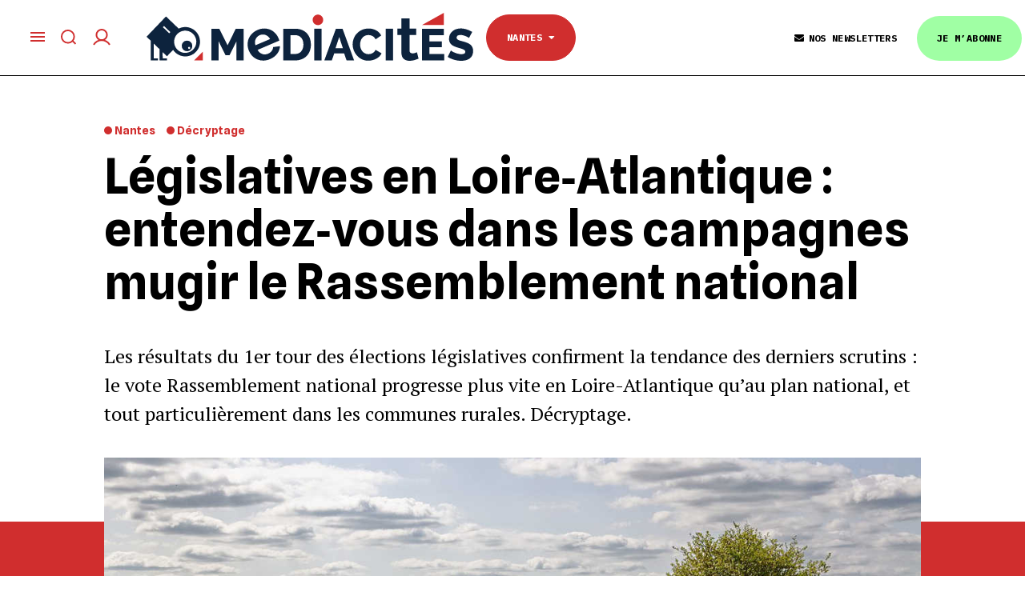

--- FILE ---
content_type: text/html; charset=UTF-8
request_url: https://www.mediacites.fr/decryptage/nantes/2022/06/16/legislatives-en-loire-atlantique-entendez-vous-dans-les-campagnes-mugir-le-rassemblement-national/
body_size: 28766
content:
<!DOCTYPE html>
<!--[if IE 8]>    <html class="ie8" lang="en"> <![endif]-->
<!--[if IE 9]>    <html class="ie9" lang="en"> <![endif]-->
<!--[if gt IE 8]><!--> <html dir="ltr" lang="fr-FR" prefix="og: https://ogp.me/ns#"> <!--<![endif]-->
<head>
    
    <meta charset="UTF-8">
    <meta name="viewport" content="width=device-width, initial-scale=1.0">
    <link rel="pingback" href="https://www.mediacites.fr/xmlrpc.php">
    	<style>img:is([sizes="auto" i], [sizes^="auto," i]) { contain-intrinsic-size: 3000px 1500px }</style>
	
		<!-- All in One SEO 4.8.7.2 - aioseo.com -->
		<title>Législatives en Loire‐Atlantique : entendez‐vous dans les campagnes mugir le Rassemblement national</title>
	<meta name="description" content="«Chez nous, les gens ne croient plus à la politique. Encore moins qu’ailleurs. Soit ils choisissent un vote contestataire, soit ils ne se déplacent pas pour aller voter »… Sur la rive sud de la Loire, entre Nantes et Saint-Nazaire, Roch Chéraud le maire de Saint-Viaud se désole de faire le même constat à l’issue de" />
	<meta name="robots" content="max-image-preview:large" />
	<meta name="author" content="Antony Torzec (avec Benjamin Peyrel - cartes et graphiques)"/>
	<meta name="keywords" content="gauthier bouchet,législatives 2022,législatives2022,loire-atlantique,rassemblement national,décryptage" />
	<link rel="canonical" href="https://www.mediacites.fr/decryptage/nantes/2022/06/16/legislatives-en-loire-atlantique-entendez-vous-dans-les-campagnes-mugir-le-rassemblement-national/" />
	<meta name="generator" content="All in One SEO (AIOSEO) 4.8.7.2" />
		<meta property="og:locale" content="fr_FR" />
		<meta property="og:site_name" content="Mediacités - Média indépendant à Lille, Lyon, Nantes et Toulouse" />
		<meta property="og:type" content="article" />
		<meta property="og:title" content="Législatives en Loire‐Atlantique : entendez‐vous dans les campagnes mugir le Rassemblement national" />
		<meta property="og:description" content="«Chez nous, les gens ne croient plus à la politique. Encore moins qu’ailleurs. Soit ils choisissent un vote contestataire, soit ils ne se déplacent pas pour aller voter »… Sur la rive sud de la Loire, entre Nantes et Saint-Nazaire, Roch Chéraud le maire de Saint-Viaud se désole de faire le même constat à l’issue de" />
		<meta property="og:url" content="https://www.mediacites.fr/decryptage/nantes/2022/06/16/legislatives-en-loire-atlantique-entendez-vous-dans-les-campagnes-mugir-le-rassemblement-national/" />
		<meta property="article:published_time" content="2022-06-16T05:50:01+00:00" />
		<meta property="article:modified_time" content="2022-06-16T08:12:12+00:00" />
		<meta name="twitter:card" content="summary_large_image" />
		<meta name="twitter:title" content="Législatives en Loire‐Atlantique : entendez‐vous dans les campagnes mugir le Rassemblement national" />
		<meta name="twitter:description" content="«Chez nous, les gens ne croient plus à la politique. Encore moins qu’ailleurs. Soit ils choisissent un vote contestataire, soit ils ne se déplacent pas pour aller voter »… Sur la rive sud de la Loire, entre Nantes et Saint-Nazaire, Roch Chéraud le maire de Saint-Viaud se désole de faire le même constat à l’issue de" />
		<meta name="twitter:image" content="https://www.mediacites.fr/wp-content/uploads/2022/06/2022-06-Loire-Atlantique-Chêne_dans_un_champ_de_colza.jpg" />
		<script type="application/ld+json" class="aioseo-schema">
			{"@context":"https:\/\/schema.org","@graph":[{"@type":"BlogPosting","@id":"https:\/\/www.mediacites.fr\/decryptage\/nantes\/2022\/06\/16\/legislatives-en-loire-atlantique-entendez-vous-dans-les-campagnes-mugir-le-rassemblement-national\/#blogposting","name":"L\u00e9gislatives en Loire\u2010Atlantique : entendez\u2010vous dans les campagnes mugir le Rassemblement national","headline":"L\u00e9gislatives en Loire\u2010Atlantique&nbsp;: entendez\u2010vous dans les campagnes mugir le Rassemblement national","author":{"@id":"#author"},"publisher":{"@id":"https:\/\/www.mediacites.fr\/#organization"},"image":{"@type":"ImageObject","url":"https:\/\/www.mediacites.fr\/wp-content\/uploads\/2022\/06\/2022-06-Loire-Atlantique-Che\u0302ne_dans_un_champ_de_colza.jpg","width":1200,"height":653,"caption":"Un ch\u00eane dans un champ de Colza dans la campagne de Loire-Atlantique. Image d'illustration. \/ Photo : PCouton - Creative Commons 4.0"},"datePublished":"2022-06-16T05:50:01+02:00","dateModified":"2022-06-16T10:12:12+02:00","inLanguage":"fr-FR","mainEntityOfPage":{"@id":"https:\/\/www.mediacites.fr\/decryptage\/nantes\/2022\/06\/16\/legislatives-en-loire-atlantique-entendez-vous-dans-les-campagnes-mugir-le-rassemblement-national\/#webpage"},"isPartOf":{"@id":"https:\/\/www.mediacites.fr\/decryptage\/nantes\/2022\/06\/16\/legislatives-en-loire-atlantique-entendez-vous-dans-les-campagnes-mugir-le-rassemblement-national\/#webpage"},"articleSection":"D\u00e9cryptage, Gauthier Bouchet, L\u00e9gislatives 2022, L\u00e9gislatives2022, Loire-Atlantique, Rassemblement national, Nantes"},{"@type":"BreadcrumbList","@id":"https:\/\/www.mediacites.fr\/decryptage\/nantes\/2022\/06\/16\/legislatives-en-loire-atlantique-entendez-vous-dans-les-campagnes-mugir-le-rassemblement-national\/#breadcrumblist","itemListElement":[{"@type":"ListItem","@id":"https:\/\/www.mediacites.fr#listItem","position":1,"name":"Home","item":"https:\/\/www.mediacites.fr","nextItem":{"@type":"ListItem","@id":"https:\/\/www.mediacites.fr\/category\/decryptage\/#listItem","name":"D\u00e9cryptage"}},{"@type":"ListItem","@id":"https:\/\/www.mediacites.fr\/category\/decryptage\/#listItem","position":2,"name":"D\u00e9cryptage","item":"https:\/\/www.mediacites.fr\/category\/decryptage\/","nextItem":{"@type":"ListItem","@id":"https:\/\/www.mediacites.fr\/decryptage\/nantes\/2022\/06\/16\/legislatives-en-loire-atlantique-entendez-vous-dans-les-campagnes-mugir-le-rassemblement-national\/#listItem","name":"L\u00e9gislatives en Loire\u2010Atlantique&nbsp;: entendez\u2010vous dans les campagnes mugir le Rassemblement national"},"previousItem":{"@type":"ListItem","@id":"https:\/\/www.mediacites.fr#listItem","name":"Home"}},{"@type":"ListItem","@id":"https:\/\/www.mediacites.fr\/decryptage\/nantes\/2022\/06\/16\/legislatives-en-loire-atlantique-entendez-vous-dans-les-campagnes-mugir-le-rassemblement-national\/#listItem","position":3,"name":"L\u00e9gislatives en Loire\u2010Atlantique&nbsp;: entendez\u2010vous dans les campagnes mugir le Rassemblement national","previousItem":{"@type":"ListItem","@id":"https:\/\/www.mediacites.fr\/category\/decryptage\/#listItem","name":"D\u00e9cryptage"}}]},{"@type":"Organization","@id":"https:\/\/www.mediacites.fr\/#organization","name":"Mediacit\u00e9s","description":"M\u00e9dia ind\u00e9pendant \u00e0 Lille, Lyon, Nantes et Toulouse","url":"https:\/\/www.mediacites.fr\/"},{"@type":"Person","@id":"#author","name":"Antony Torzec (avec Benjamin Peyrel - cartes et graphiques)","image":{"@type":"ImageObject","@id":"https:\/\/www.mediacites.fr\/decryptage\/nantes\/2022\/06\/16\/legislatives-en-loire-atlantique-entendez-vous-dans-les-campagnes-mugir-le-rassemblement-national\/#authorImage","url":"https:\/\/secure.gravatar.com\/avatar\/5510d60cc9d1e7aa6e7bfd1d3dee1d1dfcae8824d4f0091bb7e50c0a0f7ded27?s=96&d=https%3A%2F%2Fwww.mediacites.fr%2Fwp-content%2Fthemes%2FNewspaper-child%2Fimages%2Fdefault-avatar.png&r=g","width":96,"height":96,"caption":"Antony Torzec (avec Benjamin Peyrel - cartes et graphiques)"}},{"@type":"WebPage","@id":"https:\/\/www.mediacites.fr\/decryptage\/nantes\/2022\/06\/16\/legislatives-en-loire-atlantique-entendez-vous-dans-les-campagnes-mugir-le-rassemblement-national\/#webpage","url":"https:\/\/www.mediacites.fr\/decryptage\/nantes\/2022\/06\/16\/legislatives-en-loire-atlantique-entendez-vous-dans-les-campagnes-mugir-le-rassemblement-national\/","name":"L\u00e9gislatives en Loire\u2010Atlantique : entendez\u2010vous dans les campagnes mugir le Rassemblement national","description":"\u00abChez nous, les gens ne croient plus \u00e0 la politique. Encore moins qu\u2019ailleurs. Soit ils choisissent un vote contestataire, soit ils ne se d\u00e9placent pas pour aller voter \u00bb\u2026 Sur la rive sud de la Loire, entre Nantes et Saint-Nazaire, Roch Ch\u00e9raud le maire de Saint-Viaud se d\u00e9sole de faire le m\u00eame constat \u00e0 l\u2019issue de","inLanguage":"fr-FR","isPartOf":{"@id":"https:\/\/www.mediacites.fr\/#website"},"breadcrumb":{"@id":"https:\/\/www.mediacites.fr\/decryptage\/nantes\/2022\/06\/16\/legislatives-en-loire-atlantique-entendez-vous-dans-les-campagnes-mugir-le-rassemblement-national\/#breadcrumblist"},"image":{"@type":"ImageObject","url":"https:\/\/www.mediacites.fr\/wp-content\/uploads\/2022\/06\/2022-06-Loire-Atlantique-Che\u0302ne_dans_un_champ_de_colza.jpg","@id":"https:\/\/www.mediacites.fr\/decryptage\/nantes\/2022\/06\/16\/legislatives-en-loire-atlantique-entendez-vous-dans-les-campagnes-mugir-le-rassemblement-national\/#mainImage","width":1200,"height":653,"caption":"Un ch\u00eane dans un champ de Colza dans la campagne de Loire-Atlantique. Image d'illustration. \/ Photo : PCouton - Creative Commons 4.0"},"primaryImageOfPage":{"@id":"https:\/\/www.mediacites.fr\/decryptage\/nantes\/2022\/06\/16\/legislatives-en-loire-atlantique-entendez-vous-dans-les-campagnes-mugir-le-rassemblement-national\/#mainImage"},"datePublished":"2022-06-16T05:50:01+02:00","dateModified":"2022-06-16T10:12:12+02:00"},{"@type":"WebSite","@id":"https:\/\/www.mediacites.fr\/#website","url":"https:\/\/www.mediacites.fr\/","name":"Mediacit\u00e9s","description":"M\u00e9dia ind\u00e9pendant \u00e0 Lille, Lyon, Nantes et Toulouse","inLanguage":"fr-FR","publisher":{"@id":"https:\/\/www.mediacites.fr\/#organization"}}]}
		</script>
		<!-- All in One SEO -->

<meta property="og:image" content="https://www.mediacites.fr/wp-content/uploads/2022/06/2022-06-Loire-Atlantique-Chêne_dans_un_champ_de_colza.jpg" /><link rel='dns-prefetch' href='//www.mediacites.fr' />
<link rel='dns-prefetch' href='//cdn.jsdelivr.net' />
<link rel='dns-prefetch' href='//lapresselibre.info' />
<link rel='dns-prefetch' href='//cdnjs.cloudflare.com' />
<link rel='dns-prefetch' href='//fonts.googleapis.com' />
<link rel='dns-prefetch' href='//use.fontawesome.com' />
<link rel="alternate" type="application/rss+xml" title="Mediacités &raquo; Flux" href="https://www.mediacites.fr/feed/" />
<link rel="alternate" type="application/rss+xml" title="Mediacités &raquo; Flux des commentaires" href="https://www.mediacites.fr/comments/feed/" />
<link rel="alternate" type="application/rss+xml" title="Mediacités &raquo; Législatives en Loire‐Atlantique&nbsp;: entendez‐vous dans les campagnes mugir le Rassemblement national Flux des commentaires" href="https://www.mediacites.fr/decryptage/nantes/2022/06/16/legislatives-en-loire-atlantique-entendez-vous-dans-les-campagnes-mugir-le-rassemblement-national/feed/" />
<script type="text/javascript">
/* <![CDATA[ */
window._wpemojiSettings = {"baseUrl":"https:\/\/s.w.org\/images\/core\/emoji\/16.0.1\/72x72\/","ext":".png","svgUrl":"https:\/\/s.w.org\/images\/core\/emoji\/16.0.1\/svg\/","svgExt":".svg","source":{"concatemoji":"https:\/\/www.mediacites.fr\/wp-includes\/js\/wp-emoji-release.min.js?ver=af17016af27303e1e7219c80337240ff"}};
/*! This file is auto-generated */
!function(s,n){var o,i,e;function c(e){try{var t={supportTests:e,timestamp:(new Date).valueOf()};sessionStorage.setItem(o,JSON.stringify(t))}catch(e){}}function p(e,t,n){e.clearRect(0,0,e.canvas.width,e.canvas.height),e.fillText(t,0,0);var t=new Uint32Array(e.getImageData(0,0,e.canvas.width,e.canvas.height).data),a=(e.clearRect(0,0,e.canvas.width,e.canvas.height),e.fillText(n,0,0),new Uint32Array(e.getImageData(0,0,e.canvas.width,e.canvas.height).data));return t.every(function(e,t){return e===a[t]})}function u(e,t){e.clearRect(0,0,e.canvas.width,e.canvas.height),e.fillText(t,0,0);for(var n=e.getImageData(16,16,1,1),a=0;a<n.data.length;a++)if(0!==n.data[a])return!1;return!0}function f(e,t,n,a){switch(t){case"flag":return n(e,"\ud83c\udff3\ufe0f\u200d\u26a7\ufe0f","\ud83c\udff3\ufe0f\u200b\u26a7\ufe0f")?!1:!n(e,"\ud83c\udde8\ud83c\uddf6","\ud83c\udde8\u200b\ud83c\uddf6")&&!n(e,"\ud83c\udff4\udb40\udc67\udb40\udc62\udb40\udc65\udb40\udc6e\udb40\udc67\udb40\udc7f","\ud83c\udff4\u200b\udb40\udc67\u200b\udb40\udc62\u200b\udb40\udc65\u200b\udb40\udc6e\u200b\udb40\udc67\u200b\udb40\udc7f");case"emoji":return!a(e,"\ud83e\udedf")}return!1}function g(e,t,n,a){var r="undefined"!=typeof WorkerGlobalScope&&self instanceof WorkerGlobalScope?new OffscreenCanvas(300,150):s.createElement("canvas"),o=r.getContext("2d",{willReadFrequently:!0}),i=(o.textBaseline="top",o.font="600 32px Arial",{});return e.forEach(function(e){i[e]=t(o,e,n,a)}),i}function t(e){var t=s.createElement("script");t.src=e,t.defer=!0,s.head.appendChild(t)}"undefined"!=typeof Promise&&(o="wpEmojiSettingsSupports",i=["flag","emoji"],n.supports={everything:!0,everythingExceptFlag:!0},e=new Promise(function(e){s.addEventListener("DOMContentLoaded",e,{once:!0})}),new Promise(function(t){var n=function(){try{var e=JSON.parse(sessionStorage.getItem(o));if("object"==typeof e&&"number"==typeof e.timestamp&&(new Date).valueOf()<e.timestamp+604800&&"object"==typeof e.supportTests)return e.supportTests}catch(e){}return null}();if(!n){if("undefined"!=typeof Worker&&"undefined"!=typeof OffscreenCanvas&&"undefined"!=typeof URL&&URL.createObjectURL&&"undefined"!=typeof Blob)try{var e="postMessage("+g.toString()+"("+[JSON.stringify(i),f.toString(),p.toString(),u.toString()].join(",")+"));",a=new Blob([e],{type:"text/javascript"}),r=new Worker(URL.createObjectURL(a),{name:"wpTestEmojiSupports"});return void(r.onmessage=function(e){c(n=e.data),r.terminate(),t(n)})}catch(e){}c(n=g(i,f,p,u))}t(n)}).then(function(e){for(var t in e)n.supports[t]=e[t],n.supports.everything=n.supports.everything&&n.supports[t],"flag"!==t&&(n.supports.everythingExceptFlag=n.supports.everythingExceptFlag&&n.supports[t]);n.supports.everythingExceptFlag=n.supports.everythingExceptFlag&&!n.supports.flag,n.DOMReady=!1,n.readyCallback=function(){n.DOMReady=!0}}).then(function(){return e}).then(function(){var e;n.supports.everything||(n.readyCallback(),(e=n.source||{}).concatemoji?t(e.concatemoji):e.wpemoji&&e.twemoji&&(t(e.twemoji),t(e.wpemoji)))}))}((window,document),window._wpemojiSettings);
/* ]]> */
</script>
<link rel='stylesheet' id='pdp-social-css' href='https://www.mediacites.fr/wp-content/plugins/liteweight-podcast/assets/css/jssocials.css?ver=2.2.7' type='text/css' media='all' />
<style id='wp-emoji-styles-inline-css' type='text/css'>

	img.wp-smiley, img.emoji {
		display: inline !important;
		border: none !important;
		box-shadow: none !important;
		height: 1em !important;
		width: 1em !important;
		margin: 0 0.07em !important;
		vertical-align: -0.1em !important;
		background: none !important;
		padding: 0 !important;
	}
</style>
<link rel='stylesheet' id='wp-block-library-css' href='https://www.mediacites.fr/wp-includes/css/dist/block-library/style.min.css?ver=af17016af27303e1e7219c80337240ff' type='text/css' media='all' />
<style id='classic-theme-styles-inline-css' type='text/css'>
/*! This file is auto-generated */
.wp-block-button__link{color:#fff;background-color:#32373c;border-radius:9999px;box-shadow:none;text-decoration:none;padding:calc(.667em + 2px) calc(1.333em + 2px);font-size:1.125em}.wp-block-file__button{background:#32373c;color:#fff;text-decoration:none}
</style>
<style id='brevo-newsletter-posts-in-newsletter-style-inline-css' type='text/css'>


</style>
<style id='pdp-podcast-style-inline-css' type='text/css'>
.pdp-item{display:flex;flex-wrap:nowrap;justify-content:space-between;margin-bottom:25px}.pdp-item .pdp_fet_img{margin-right:10px;max-width:200px;min-width:200px;padding:0;width:25%}.pdp-item .pdp_fet_img img{height:100%;-o-object-fit:cover;object-fit:cover;width:200px}.pdp-item .pdp_plyr_area{margin:0;padding:10px;width:calc(100% - 210px)}.pdp-item .pdp_plyr_area .plyr__controls{background:transparent;padding:10px 0}.pdp-item .pdp_plyr_area h3{margin:0 0 10px;overflow:hidden;text-overflow:ellipsis;white-space:nowrap}.pdp-item audio{padding-top:100px}.pdp-item .share{padding-top:10px}.pdp_plyr_area .jssocials-shares i{font-size:18px}@media screen and (max-width:640px){.pdp-item .pdp_fet_img{display:none}.pdp-item .pdp_plyr_area{margin:0;padding:10px 0;width:100%}}.pdp_wrapper{background:#fff;border:1px solid #ddd;margin:0 auto}.pdp_wrapper .pdf_player{align-items:normal;border-bottom:1px solid #ddd;display:flex;justify-content:flex-start;padding:10px;text-align:left}.pdp_wrapper .pdf_player .info_wave_controls{display:flex;flex:1;flex-direction:column;justify-content:space-between}.pdp_wrapper .pdf_player .play button{border:1px solid #ddd;border-radius:50%;height:50px;width:50px}.pdp_wrapper .pdf_player .play button i.flaticon-play-button-arrowhead{padding-left:4px}.pdp_wrapper .pdf_player button{background:transparent;color:#333;padding:0}.pdp_wrapper .pdf_player button svg{margin:0 auto}.pdp_wrapper .pdf_player .thumb{height:175px;margin-right:20px;width:175px}.pdp_wrapper .pdf_player .thumb img{border-radius:5px;height:100%;-o-object-fit:cover;object-fit:cover;width:100%}.pdp_wrapper .pdf_player .info{display:flex}.pdp_wrapper .pdf_player .info .play{margin:auto;width:70px}.pdp_wrapper .pdf_player .info .play button{background:transparent;color:#333}.pdp_wrapper .pdf_player .info .info__info{flex:1;margin:auto 0}.pdp_wrapper .pdf_player .info h3{font-size:14px;margin:0}.pdp_wrapper .pdf_player .info h2{font-size:20px;margin:0;overflow:hidden;text-overflow:ellipsis}.pdp_wrapper .pdf_player .controls{display:flex;justify-content:space-between}.pdp_wrapper .pdf_player .controls .time{display:flex}.pdp_wrapper .pdf_player .controls .time .plyr__time--current{margin-right:8px}.pdp_wrapper .pdf_player .controls .controls__controls{display:flex}.pdp_wrapper .pdf_player .controls .controls__controls button{border-radius:50%;height:30px;padding-top:1px;width:30px}.pdp_wrapper .pdf_player .controls .controls__controls button i.flaticon-fast-forward{padding-left:1px}.pdp_wrapper .pdf_player .controls .controls__controls button i.flaticon-rewind-button{padding-right:1px}.pdp_wrapper .pdf_player .controls .controls__controls button:hover{background:transparent;color:#333}.pdp_wrapper .pdf_player .controls .controls__controls button[data-option=speed]{border:1px solid #ddd;border-radius:3px;display:inline-block;font-size:12px;height:24px;margin:3px 7px 0;width:30px}.pdp_wrapper .pdf_player .wave{height:85px;position:relative}.pdp_wrapper .pdf_player .wave .cursor-time{background:#fff;border:1px solid #ddd;display:none;left:0;padding:0 5px;position:absolute;top:0;width:auto;z-index:999}.pdp_wrapper .pdf_player .wave canvas{cursor:pointer;height:100%;overflow:hidden;width:100%}.pdp_wrapper .pdf_player .wave .canvas-normal{height:100%}.pdp_wrapper .pdf_player .wave .canvas-progress{height:100%;left:0;overflow:hidden;position:absolute;top:0;width:2px}.pdp_wrapper .pdf_player .wave .canvas-progress .cursor{background:#000;display:none;height:100%;position:absolute;right:0;top:0;width:2px;z-index:99}.pdp_wrapper .pdp_list{max-height:160px;overflow-y:scroll}.pdp_wrapper .pdp_list ul{list-style:none;margin:0;padding:0}.pdp_wrapper .pdp_list ul li{align-items:center;border-bottom:1px solid #ddd;cursor:pointer;display:flex;padding:2px 10px}.pdp_wrapper .pdp_list ul li img{height:20px;-o-object-fit:cover;object-fit:cover;width:20px}.pdp_wrapper .pdp_list ul li h3{flex:1;font-size:15px;margin:0 0 0 10px}.pdp_wrapper .pdp_list ul li span.duration{text-align:right;width:50px}.pdp_wrapper_default{margin:0 auto 25px}@media screen and (max-width:767px){.pdp_wrapper .pdf_player .thumb{display:none}.pdp_wrapper .pdf_player .info__info h2{white-space:unset}}.pdp_wrapper_default.light .pdp-item{background:#fff}.pdp_wrapper_default.dark .pdp-item{background:#333}.pdp_wrapper_default.dark .pdp-item .plyr__controls .plyr__control,.pdp_wrapper_default.dark .pdp-item .plyr__controls .plyr__time,.pdp_wrapper_default.dark .pdp-item h3,.pdp_wrapper_default.dark .pdp-item i{color:#fff}

</style>
<link rel='stylesheet' id='pdp-font-css' href='https://www.mediacites.fr/wp-content/plugins/liteweight-podcast/assets/font/flaticon.css?ver=2.2.7' type='text/css' media='all' />
<link rel='stylesheet' id='bplugins-plyrio-css' href='https://www.mediacites.fr/wp-content/plugins/liteweight-podcast/assets/css/player-style.css?ver=2.2.7' type='text/css' media='all' />
<style id='restrict-content-pro-content-upgrade-redirect-style-inline-css' type='text/css'>
.wp-block-restrict-content-pro-content-upgrade-redirect .wp-block-button__width-25{width:calc(25% - .5rem)}.wp-block-restrict-content-pro-content-upgrade-redirect .wp-block-button__width-25 .wp-block-button__link{width:100%}.wp-block-restrict-content-pro-content-upgrade-redirect .wp-block-button__width-50{width:calc(50% - .5rem)}.wp-block-restrict-content-pro-content-upgrade-redirect .wp-block-button__width-50 .wp-block-button__link{width:100%}.wp-block-restrict-content-pro-content-upgrade-redirect .wp-block-button__width-75{width:calc(75% - .5rem)}.wp-block-restrict-content-pro-content-upgrade-redirect .wp-block-button__width-75 .wp-block-button__link{width:100%}.wp-block-restrict-content-pro-content-upgrade-redirect .wp-block-button__width-100{margin-right:0;width:100%}.wp-block-restrict-content-pro-content-upgrade-redirect .wp-block-button__width-100 .wp-block-button__link{width:100%}

</style>
<style id='global-styles-inline-css' type='text/css'>
:root{--wp--preset--aspect-ratio--square: 1;--wp--preset--aspect-ratio--4-3: 4/3;--wp--preset--aspect-ratio--3-4: 3/4;--wp--preset--aspect-ratio--3-2: 3/2;--wp--preset--aspect-ratio--2-3: 2/3;--wp--preset--aspect-ratio--16-9: 16/9;--wp--preset--aspect-ratio--9-16: 9/16;--wp--preset--color--black: #000000;--wp--preset--color--cyan-bluish-gray: #abb8c3;--wp--preset--color--white: #ffffff;--wp--preset--color--pale-pink: #f78da7;--wp--preset--color--vivid-red: #cf2e2e;--wp--preset--color--luminous-vivid-orange: #ff6900;--wp--preset--color--luminous-vivid-amber: #fcb900;--wp--preset--color--light-green-cyan: #7bdcb5;--wp--preset--color--vivid-green-cyan: #00d084;--wp--preset--color--pale-cyan-blue: #8ed1fc;--wp--preset--color--vivid-cyan-blue: #0693e3;--wp--preset--color--vivid-purple: #9b51e0;--wp--preset--gradient--vivid-cyan-blue-to-vivid-purple: linear-gradient(135deg,rgba(6,147,227,1) 0%,rgb(155,81,224) 100%);--wp--preset--gradient--light-green-cyan-to-vivid-green-cyan: linear-gradient(135deg,rgb(122,220,180) 0%,rgb(0,208,130) 100%);--wp--preset--gradient--luminous-vivid-amber-to-luminous-vivid-orange: linear-gradient(135deg,rgba(252,185,0,1) 0%,rgba(255,105,0,1) 100%);--wp--preset--gradient--luminous-vivid-orange-to-vivid-red: linear-gradient(135deg,rgba(255,105,0,1) 0%,rgb(207,46,46) 100%);--wp--preset--gradient--very-light-gray-to-cyan-bluish-gray: linear-gradient(135deg,rgb(238,238,238) 0%,rgb(169,184,195) 100%);--wp--preset--gradient--cool-to-warm-spectrum: linear-gradient(135deg,rgb(74,234,220) 0%,rgb(151,120,209) 20%,rgb(207,42,186) 40%,rgb(238,44,130) 60%,rgb(251,105,98) 80%,rgb(254,248,76) 100%);--wp--preset--gradient--blush-light-purple: linear-gradient(135deg,rgb(255,206,236) 0%,rgb(152,150,240) 100%);--wp--preset--gradient--blush-bordeaux: linear-gradient(135deg,rgb(254,205,165) 0%,rgb(254,45,45) 50%,rgb(107,0,62) 100%);--wp--preset--gradient--luminous-dusk: linear-gradient(135deg,rgb(255,203,112) 0%,rgb(199,81,192) 50%,rgb(65,88,208) 100%);--wp--preset--gradient--pale-ocean: linear-gradient(135deg,rgb(255,245,203) 0%,rgb(182,227,212) 50%,rgb(51,167,181) 100%);--wp--preset--gradient--electric-grass: linear-gradient(135deg,rgb(202,248,128) 0%,rgb(113,206,126) 100%);--wp--preset--gradient--midnight: linear-gradient(135deg,rgb(2,3,129) 0%,rgb(40,116,252) 100%);--wp--preset--font-size--small: 13px;--wp--preset--font-size--medium: 20px;--wp--preset--font-size--large: 36px;--wp--preset--font-size--x-large: 42px;--wp--preset--spacing--20: 0.44rem;--wp--preset--spacing--30: 0.67rem;--wp--preset--spacing--40: 1rem;--wp--preset--spacing--50: 1.5rem;--wp--preset--spacing--60: 2.25rem;--wp--preset--spacing--70: 3.38rem;--wp--preset--spacing--80: 5.06rem;--wp--preset--shadow--natural: 6px 6px 9px rgba(0, 0, 0, 0.2);--wp--preset--shadow--deep: 12px 12px 50px rgba(0, 0, 0, 0.4);--wp--preset--shadow--sharp: 6px 6px 0px rgba(0, 0, 0, 0.2);--wp--preset--shadow--outlined: 6px 6px 0px -3px rgba(255, 255, 255, 1), 6px 6px rgba(0, 0, 0, 1);--wp--preset--shadow--crisp: 6px 6px 0px rgba(0, 0, 0, 1);}:where(.is-layout-flex){gap: 0.5em;}:where(.is-layout-grid){gap: 0.5em;}body .is-layout-flex{display: flex;}.is-layout-flex{flex-wrap: wrap;align-items: center;}.is-layout-flex > :is(*, div){margin: 0;}body .is-layout-grid{display: grid;}.is-layout-grid > :is(*, div){margin: 0;}:where(.wp-block-columns.is-layout-flex){gap: 2em;}:where(.wp-block-columns.is-layout-grid){gap: 2em;}:where(.wp-block-post-template.is-layout-flex){gap: 1.25em;}:where(.wp-block-post-template.is-layout-grid){gap: 1.25em;}.has-black-color{color: var(--wp--preset--color--black) !important;}.has-cyan-bluish-gray-color{color: var(--wp--preset--color--cyan-bluish-gray) !important;}.has-white-color{color: var(--wp--preset--color--white) !important;}.has-pale-pink-color{color: var(--wp--preset--color--pale-pink) !important;}.has-vivid-red-color{color: var(--wp--preset--color--vivid-red) !important;}.has-luminous-vivid-orange-color{color: var(--wp--preset--color--luminous-vivid-orange) !important;}.has-luminous-vivid-amber-color{color: var(--wp--preset--color--luminous-vivid-amber) !important;}.has-light-green-cyan-color{color: var(--wp--preset--color--light-green-cyan) !important;}.has-vivid-green-cyan-color{color: var(--wp--preset--color--vivid-green-cyan) !important;}.has-pale-cyan-blue-color{color: var(--wp--preset--color--pale-cyan-blue) !important;}.has-vivid-cyan-blue-color{color: var(--wp--preset--color--vivid-cyan-blue) !important;}.has-vivid-purple-color{color: var(--wp--preset--color--vivid-purple) !important;}.has-black-background-color{background-color: var(--wp--preset--color--black) !important;}.has-cyan-bluish-gray-background-color{background-color: var(--wp--preset--color--cyan-bluish-gray) !important;}.has-white-background-color{background-color: var(--wp--preset--color--white) !important;}.has-pale-pink-background-color{background-color: var(--wp--preset--color--pale-pink) !important;}.has-vivid-red-background-color{background-color: var(--wp--preset--color--vivid-red) !important;}.has-luminous-vivid-orange-background-color{background-color: var(--wp--preset--color--luminous-vivid-orange) !important;}.has-luminous-vivid-amber-background-color{background-color: var(--wp--preset--color--luminous-vivid-amber) !important;}.has-light-green-cyan-background-color{background-color: var(--wp--preset--color--light-green-cyan) !important;}.has-vivid-green-cyan-background-color{background-color: var(--wp--preset--color--vivid-green-cyan) !important;}.has-pale-cyan-blue-background-color{background-color: var(--wp--preset--color--pale-cyan-blue) !important;}.has-vivid-cyan-blue-background-color{background-color: var(--wp--preset--color--vivid-cyan-blue) !important;}.has-vivid-purple-background-color{background-color: var(--wp--preset--color--vivid-purple) !important;}.has-black-border-color{border-color: var(--wp--preset--color--black) !important;}.has-cyan-bluish-gray-border-color{border-color: var(--wp--preset--color--cyan-bluish-gray) !important;}.has-white-border-color{border-color: var(--wp--preset--color--white) !important;}.has-pale-pink-border-color{border-color: var(--wp--preset--color--pale-pink) !important;}.has-vivid-red-border-color{border-color: var(--wp--preset--color--vivid-red) !important;}.has-luminous-vivid-orange-border-color{border-color: var(--wp--preset--color--luminous-vivid-orange) !important;}.has-luminous-vivid-amber-border-color{border-color: var(--wp--preset--color--luminous-vivid-amber) !important;}.has-light-green-cyan-border-color{border-color: var(--wp--preset--color--light-green-cyan) !important;}.has-vivid-green-cyan-border-color{border-color: var(--wp--preset--color--vivid-green-cyan) !important;}.has-pale-cyan-blue-border-color{border-color: var(--wp--preset--color--pale-cyan-blue) !important;}.has-vivid-cyan-blue-border-color{border-color: var(--wp--preset--color--vivid-cyan-blue) !important;}.has-vivid-purple-border-color{border-color: var(--wp--preset--color--vivid-purple) !important;}.has-vivid-cyan-blue-to-vivid-purple-gradient-background{background: var(--wp--preset--gradient--vivid-cyan-blue-to-vivid-purple) !important;}.has-light-green-cyan-to-vivid-green-cyan-gradient-background{background: var(--wp--preset--gradient--light-green-cyan-to-vivid-green-cyan) !important;}.has-luminous-vivid-amber-to-luminous-vivid-orange-gradient-background{background: var(--wp--preset--gradient--luminous-vivid-amber-to-luminous-vivid-orange) !important;}.has-luminous-vivid-orange-to-vivid-red-gradient-background{background: var(--wp--preset--gradient--luminous-vivid-orange-to-vivid-red) !important;}.has-very-light-gray-to-cyan-bluish-gray-gradient-background{background: var(--wp--preset--gradient--very-light-gray-to-cyan-bluish-gray) !important;}.has-cool-to-warm-spectrum-gradient-background{background: var(--wp--preset--gradient--cool-to-warm-spectrum) !important;}.has-blush-light-purple-gradient-background{background: var(--wp--preset--gradient--blush-light-purple) !important;}.has-blush-bordeaux-gradient-background{background: var(--wp--preset--gradient--blush-bordeaux) !important;}.has-luminous-dusk-gradient-background{background: var(--wp--preset--gradient--luminous-dusk) !important;}.has-pale-ocean-gradient-background{background: var(--wp--preset--gradient--pale-ocean) !important;}.has-electric-grass-gradient-background{background: var(--wp--preset--gradient--electric-grass) !important;}.has-midnight-gradient-background{background: var(--wp--preset--gradient--midnight) !important;}.has-small-font-size{font-size: var(--wp--preset--font-size--small) !important;}.has-medium-font-size{font-size: var(--wp--preset--font-size--medium) !important;}.has-large-font-size{font-size: var(--wp--preset--font-size--large) !important;}.has-x-large-font-size{font-size: var(--wp--preset--font-size--x-large) !important;}
:where(.wp-block-post-template.is-layout-flex){gap: 1.25em;}:where(.wp-block-post-template.is-layout-grid){gap: 1.25em;}
:where(.wp-block-columns.is-layout-flex){gap: 2em;}:where(.wp-block-columns.is-layout-grid){gap: 2em;}
:root :where(.wp-block-pullquote){font-size: 1.5em;line-height: 1.6;}
</style>
<link rel='stylesheet' id='mediacites-css-variables-css' href='https://www.mediacites.fr/wp-content/themes/Newspaper-child/css/variables.css?ver=3.2.9' type='text/css' media='all' />
<link rel='stylesheet' id='wp-mediacites-rcp-css' href='https://www.mediacites.fr/wp-content/plugins/mediacites-rcp-adapter/css/dist/wp.min.css?ver=3.2.9' type='text/css' media='all' />
<link rel='stylesheet' id='molongui-common-framework-css' href='https://www.mediacites.fr/wp-content/plugins/molongui-authorship/fw/public/css/mcf-common.48cf.min.css?ver=1.3.0' type='text/css' media='all' />
<link rel='stylesheet' id='molongui-authorship-css' href='https://www.mediacites.fr/wp-content/plugins/molongui-authorship/public/css/molongui-authorship.8b63.min.css?ver=3.2.6' type='text/css' media='all' />
<style id='molongui-authorship-inline-css' type='text/css'>
.td-author-url { display: none !important; }
	        .molongui-author-box .molongui-author-box-tabs nav.molongui-author-box-tabs-full {  background-color:#000000; }
	        .molongui-author-box .molongui-author-box-tabs nav label {  background-color:#e6e6e6; }
	        .molongui-author-box .molongui-author-box-tabs input[id^='mab-tab-profile-']:checked ~ nav label[for^='mab-tab-profile-'],
            .molongui-author-box .molongui-author-box-tabs input[id^='mab-tab-related-']:checked ~ nav label[for^='mab-tab-related-'],
            .molongui-author-box .molongui-author-box-tabs input[id^='mab-tab-contact-']:checked ~ nav label[for^='mab-tab-contact-']
            {
                
            }
            
            .molongui-author-box .molongui-author-box-tabs nav label.molongui-author-box-tab { background-color: #e6e6e6; }
            .molongui-author-box .molongui-author-box-tabs nav label.molongui-author-box-tab.molongui-author-box-tab-active { background-color: #e6e6e6; }
            
            .molongui-author-box .molongui-author-box-tabs .molongui-author-box-related .molongui-author-box-related-entry-title,
            .molongui-author-box .molongui-author-box-tabs .molongui-author-box-related .molongui-author-box-related-entry-title a
            {
                color: inherit !important;
            }
        
</style>
<link rel='stylesheet' id='ccc_my_favorite-select-css' href='https://www.mediacites.fr/wp-content/plugins/my-favorites/assets/select.css?ver=1.4.3' type='text/css' media='all' />
<link rel='stylesheet' id='pdf-gallery-style-css' href='https://www.mediacites.fr/wp-content/plugins/pdf-gallery-viewer/assets/css/pdf-gallery-viewer.css?ver=1759409910' type='text/css' media='all' />
<link rel='stylesheet' id='swiper-css-css' href='https://www.mediacites.fr/wp-content/plugins/pdf-gallery-viewer/assets/css/swiper-bundle.min.css?ver=11.0.0' type='text/css' media='all' />
<link rel='stylesheet' id='fontawesome-css' href='https://cdnjs.cloudflare.com/ajax/libs/font-awesome/6.5.0/css/all.min.css?ver=6.5.0' type='text/css' media='all' />
<link rel='stylesheet' id='wp-css' href='https://www.mediacites.fr/wp-content/themes/Newspaper-child/css/dist/wp.min.css?ver=3.2.9' type='text/css' media='all' />
<link rel='stylesheet' id='td-plugin-multi-purpose-css' href='https://www.mediacites.fr/wp-content/plugins/td-composer/td-multi-purpose/style.css?ver=72ece2de773553959e5098a544851753' type='text/css' media='all' />
<link rel='stylesheet' id='google-fonts-style-css' href='https://fonts.googleapis.com/css?family=Hind+Vadodara%3A400%2C300%2C500%2C600%2C700%7CLora%3A400%2C300%2C500%2C600%2C700%7COpen+Sans%3A300italic%2C400%2C400italic%2C600%2C600italic%2C700%2C300%2C500%7CRoboto%3A300%2C400%2C400italic%2C500%2C500italic%2C700%2C900%2C600&#038;subset=latin%2Clatin-ext&#038;ver=9.0.1' type='text/css' media='all' />
<style id='wp-typography-safari-font-workaround-inline-css' type='text/css'>
body {-webkit-font-feature-settings: "liga";font-feature-settings: "liga";-ms-font-feature-settings: normal;}
</style>
<link rel='stylesheet' id='font-awesome-5-css' href='https://use.fontawesome.com/releases/v5.3.1/css/all.css?ver=5.3.1' type='text/css' media='all' />
<script type="text/javascript" src="https://www.mediacites.fr/wp-includes/js/jquery/jquery.min.js?ver=3.7.1" id="jquery-core-js"></script>
<script type="text/javascript" src="https://www.mediacites.fr/wp-includes/js/jquery/jquery-migrate.min.js?ver=3.4.1" id="jquery-migrate-js"></script>
<script type="text/javascript" src="https://lapresselibre.info/web-component.iife.js?ver=1.0.0" id="lpl-web-component-js"></script>
<script type="text/javascript" src="https://www.mediacites.fr/wp-content/plugins/mediacites-rcp-adapter/js/dist/wp.min.js?ver=3.2.9" id="wp-mediacites-rcp-js"></script>
<script type="text/javascript" src="https://www.mediacites.fr/wp-content/themes/Newspaper-child/js/dist/wp.min.js?ver=3.2.9" id="wp-js"></script>
<link rel="https://api.w.org/" href="https://www.mediacites.fr/wp-json/" /><link rel="alternate" title="JSON" type="application/json" href="https://www.mediacites.fr/wp-json/wp/v2/posts/245533" /><link rel="EditURI" type="application/rsd+xml" title="RSD" href="https://www.mediacites.fr/xmlrpc.php?rsd" />

<link rel='shortlink' href='https://www.mediacites.fr/?p=245533' />
<link rel="alternate" title="oEmbed (JSON)" type="application/json+oembed" href="https://www.mediacites.fr/wp-json/oembed/1.0/embed?url=https%3A%2F%2Fwww.mediacites.fr%2Fdecryptage%2Fnantes%2F2022%2F06%2F16%2Flegislatives-en-loire-atlantique-entendez-vous-dans-les-campagnes-mugir-le-rassemblement-national%2F" />
<link rel="alternate" title="oEmbed (XML)" type="text/xml+oembed" href="https://www.mediacites.fr/wp-json/oembed/1.0/embed?url=https%3A%2F%2Fwww.mediacites.fr%2Fdecryptage%2Fnantes%2F2022%2F06%2F16%2Flegislatives-en-loire-atlantique-entendez-vous-dans-les-campagnes-mugir-le-rassemblement-national%2F&#038;format=xml" />
        <script type="application/ld+json">
        {"@context":"https:\/\/schema.org","@type":"NewsArticle","mainEntityOfPage":{"@type":"WebPage","@id":"https:\/\/www.mediacites.fr\/decryptage\/nantes\/2022\/06\/16\/legislatives-en-loire-atlantique-entendez-vous-dans-les-campagnes-mugir-le-rassemblement-national\/"},"isAccessibleForFree":"False","hasPart":{"@type":"WebPageElement","isAccessibleForFree":"False","cssSelector":".td-post-content"},"headline":"L\u00e9gislatives en Loire-Atlantique : entendez-vous dans les campagnes mugir le Rassemblement national","image":["https:\/\/www.mediacites.fr\/wp-content\/uploads\/2022\/06\/2022-06-Loire-Atlantique-Che\u0302ne_dans_un_champ_de_colza.jpg"],"datePublished":"2022-06-16 05:50:01","dateModified":"2022-06-16T10:12:12+02:00","author":{"@type":"Person","name":"Antony Torzec"},"publisher":{"@type":"Organization","name":"Mediacit\u00e9s","logo":{"@type":"ImageObject","url":"https:\/\/www.mediacites.fr\/wp-content\/uploads\/2019\/10\/Logo_Mediacites_Couleur_RVB.png"}}}</script>
<!-- Molongui Authorship Premium 3.2.6, visit: https://molongui.amitzy.com/product/authorship -->
<meta name="author" content="Antony Torzec"><!-- /Molongui Authorship -->

		<script type="text/javascript">
        function requestLogin() {
            var popup = document.createElement('DIV');
            popup.className = 'request-login-popup';
            document.body.appendChild(popup);

            var content = document.createElement('DIV');
            content.className = 'content';
            content.innerHTML = '<p>Saisissez votre adresse e-mail pour recevoir un lien de connexion&nbsp;:</p>';
            popup.appendChild(content);

            var close = document.createElement('DIV');
            close.className = 'close';
            close.onclick = function() {
                popup.parentNode.removeChild(popup);
            };
            content.appendChild(close)

            var message = document.createElement('P');
            content.appendChild(message);

            var emailInput = document.createElement('INPUT');
            emailInput.type = 'text';
            content.appendChild(emailInput);

            var sendButton = document.createElement('BUTTON');
			sendButton.className = 'button button--red';
            sendButton.textContent = 'Envoyer';
            sendButton.onclick = function() {
                console.log('click');
                ($ || jQuery).ajax({
                    method: 'GET',
                    url: '/?_wpnonce=40fd6e552c&request-to-login=' + emailInput.value,
                    success: function(data) {
                        message.className   = 'success';
                        message.textContent = data;

                        content.removeChild(emailInput);
                        content.removeChild(sendButton);

                        setTimeout(function() { popup.parentNode.removeChild(popup); }, 3000);
                    },
                    error: function(e) {
                        message.className   = 'error';
                        message.textContent = e.responseText
                    }
                });
            };
            content.appendChild(sendButton);
        }
        </script>
     			<script>
				window.tdwGlobal = {"adminUrl":"https:\/\/www.mediacites.fr\/wp-admin\/","wpRestNonce":"4927d211b7","wpRestUrl":"https:\/\/www.mediacites.fr\/wp-json\/","permalinkStructure":"\/%category%\/%city%\/%year%\/%monthnum%\/%day%\/%postname%\/"};
			</script>
			<!--[if lt IE 9]><script src="https://cdnjs.cloudflare.com/ajax/libs/html5shiv/3.7.3/html5shiv.js"></script><![endif]-->
    <style>#ruigehond006_wrap{z-index:10001;position:fixed;display:block;left:0;width:100%;margin:0;overflow:visible}#ruigehond006_inner{position:absolute;height:0;width:inherit;background-color:rgba(255,255,255,.2);-webkit-transition:height .4s;transition:height .4s}html[dir=rtl] #ruigehond006_wrap{text-align:right}#ruigehond006_bar{width:0;height:100%;background-color:transparent}</style>
<!-- JS generated by theme -->

<script>
    
    

	    var tdBlocksArray = []; //here we store all the items for the current page

	    //td_block class - each ajax block uses a object of this class for requests
	    function tdBlock() {
		    this.id = '';
		    this.block_type = 1; //block type id (1-234 etc)
		    this.atts = '';
		    this.td_column_number = '';
		    this.td_current_page = 1; //
		    this.post_count = 0; //from wp
		    this.found_posts = 0; //from wp
		    this.max_num_pages = 0; //from wp
		    this.td_filter_value = ''; //current live filter value
		    this.is_ajax_running = false;
		    this.td_user_action = ''; // load more or infinite loader (used by the animation)
		    this.header_color = '';
		    this.ajax_pagination_infinite_stop = ''; //show load more at page x
	    }


        // td_js_generator - mini detector
        (function(){
            var htmlTag = document.getElementsByTagName("html")[0];

	        if ( navigator.userAgent.indexOf("MSIE 10.0") > -1 ) {
                htmlTag.className += ' ie10';
            }

            if ( !!navigator.userAgent.match(/Trident.*rv\:11\./) ) {
                htmlTag.className += ' ie11';
            }

	        if ( navigator.userAgent.indexOf("Edge") > -1 ) {
                htmlTag.className += ' ieEdge';
            }

            if ( /(iPad|iPhone|iPod)/g.test(navigator.userAgent) ) {
                htmlTag.className += ' td-md-is-ios';
            }

            var user_agent = navigator.userAgent.toLowerCase();
            if ( user_agent.indexOf("android") > -1 ) {
                htmlTag.className += ' td-md-is-android';
            }

            if ( -1 !== navigator.userAgent.indexOf('Mac OS X')  ) {
                htmlTag.className += ' td-md-is-os-x';
            }

            if ( /chrom(e|ium)/.test(navigator.userAgent.toLowerCase()) ) {
               htmlTag.className += ' td-md-is-chrome';
            }

            if ( -1 !== navigator.userAgent.indexOf('Firefox') ) {
                htmlTag.className += ' td-md-is-firefox';
            }

            if ( -1 !== navigator.userAgent.indexOf('Safari') && -1 === navigator.userAgent.indexOf('Chrome') ) {
                htmlTag.className += ' td-md-is-safari';
            }

            if( -1 !== navigator.userAgent.indexOf('IEMobile') ){
                htmlTag.className += ' td-md-is-iemobile';
            }

        })();




        var tdLocalCache = {};

        ( function () {
            "use strict";

            tdLocalCache = {
                data: {},
                remove: function (resource_id) {
                    delete tdLocalCache.data[resource_id];
                },
                exist: function (resource_id) {
                    return tdLocalCache.data.hasOwnProperty(resource_id) && tdLocalCache.data[resource_id] !== null;
                },
                get: function (resource_id) {
                    return tdLocalCache.data[resource_id];
                },
                set: function (resource_id, cachedData) {
                    tdLocalCache.remove(resource_id);
                    tdLocalCache.data[resource_id] = cachedData;
                }
            };
        })();

    
    
var td_viewport_interval_list=[{"limitBottom":767,"sidebarWidth":228},{"limitBottom":1018,"sidebarWidth":300},{"limitBottom":1140,"sidebarWidth":324}];
var td_ajax_url="https:\/\/www.mediacites.fr\/wp-admin\/admin-ajax.php?td_theme_name=Newspaper&v=9.0.1";
var td_get_template_directory_uri="https:\/\/www.mediacites.fr\/wp-content\/themes\/Newspaper";
var tds_snap_menu="";
var tds_logo_on_sticky="show_header_logo";
var tds_header_style="";
var td_please_wait="Chargement...";
var td_email_user_pass_incorrect="User or password incorrect!";
var td_email_user_incorrect="Email or username incorrect!";
var td_email_incorrect="Email incorrect!";
var tds_more_articles_on_post_enable="";
var tds_more_articles_on_post_time_to_wait="";
var tds_more_articles_on_post_pages_distance_from_top=2000;
var tds_theme_color_site_wide="#ef5035";
var tds_smart_sidebar="";
var tdThemeName="Newspaper";
var td_magnific_popup_translation_tPrev="Previous (Left arrow key)";
var td_magnific_popup_translation_tNext="Next (Right arrow key)";
var td_magnific_popup_translation_tCounter="%curr% sur %total%";
var td_magnific_popup_translation_ajax_tError="Le contenu de %url% ne peut \u00eatre charg\u00e9.";
var td_magnific_popup_translation_image_tError="L'image #%curr% ne peut \u00eatre charg\u00e9e";
var tdDateNamesI18n={"month_names":["janvier","f\u00e9vrier","mars","avril","mai","juin","juillet","ao\u00fbt","septembre","octobre","novembre","d\u00e9cembre"],"month_names_short":["Jan","F\u00e9v","Mar","Avr","Mai","Juin","Juil","Ao\u00fbt","Sep","Oct","Nov","D\u00e9c"],"day_names":["dimanche","lundi","mardi","mercredi","jeudi","vendredi","samedi"],"day_names_short":["dim","lun","mar","mer","jeu","ven","sam"]};
var td_ad_background_click_link="";
var td_ad_background_click_target="";
</script>

<link rel="icon" href="https://www.mediacites.fr/wp-content/uploads/2024/05/Bidule.png" sizes="32x32" />
<link rel="icon" href="https://www.mediacites.fr/wp-content/uploads/2024/05/Bidule.png" sizes="192x192" />
<link rel="apple-touch-icon" href="https://www.mediacites.fr/wp-content/uploads/2024/05/Bidule.png" />
<meta name="msapplication-TileImage" content="https://www.mediacites.fr/wp-content/uploads/2024/05/Bidule.png" />
		<style type="text/css" id="wp-custom-css">
			.encadre-muni {
	border: 5px solid red;
	border-radius:8px;
}		</style>
		
<!-- Button style compiled by theme -->

<style>
    .tdm-menu-active-style3 .tdm-header.td-header-wrap .sf-menu > .current-category-ancestor > a,
                .tdm-menu-active-style3 .tdm-header.td-header-wrap .sf-menu > .current-menu-ancestor > a,
                .tdm-menu-active-style3 .tdm-header.td-header-wrap .sf-menu > .current-menu-item > a,
                .tdm-menu-active-style3 .tdm-header.td-header-wrap .sf-menu > .sfHover > a,
                .tdm-menu-active-style3 .tdm-header.td-header-wrap .sf-menu > li > a:hover,
                .tdm_block_column_content:hover .tdm-col-content-title-url .tdm-title,
                .tds-button2 .tdm-btn-text,
                .tds-button2 i,
                .tds-button5:hover .tdm-btn-text,
                .tds-button5:hover i,
                .tds-button6 .tdm-btn-text,
                .tds-button6 i,
                .tdm_block_list .tdm-list-item i,
                .tdm_block_pricing .tdm-pricing-feature i,
                .tdm-social-item i {
                  color: #ef5035;
                }
                .tdm-menu-active-style5 .td-header-menu-wrap .sf-menu > .current-menu-item > a,
                .tdm-menu-active-style5 .td-header-menu-wrap .sf-menu > .current-menu-ancestor > a,
                .tdm-menu-active-style5 .td-header-menu-wrap .sf-menu > .current-category-ancestor > a,
                .tdm-menu-active-style5 .td-header-menu-wrap .sf-menu > li > a:hover,
                .tdm-menu-active-style5 .td-header-menu-wrap .sf-menu > .sfHover > a,
                .tds-button1,
                .tds-button6:after,
                .tds-title2 .tdm-title-line:after,
                .tds-title3 .tdm-title-line:after,
                .tdm_block_pricing.tdm-pricing-featured:before,
                .tdm_block_pricing.tds_pricing2_block.tdm-pricing-featured .tdm-pricing-header,
                .tds-progress-bar1 .tdm-progress-bar:after,
                .tds-progress-bar2 .tdm-progress-bar:after,
                .tds-social3 .tdm-social-item {
                  background-color: #ef5035;
                }
                .tdm-menu-active-style4 .tdm-header .sf-menu > .current-menu-item > a,
                .tdm-menu-active-style4 .tdm-header .sf-menu > .current-menu-ancestor > a,
                .tdm-menu-active-style4 .tdm-header .sf-menu > .current-category-ancestor > a,
                .tdm-menu-active-style4 .tdm-header .sf-menu > li > a:hover,
                .tdm-menu-active-style4 .tdm-header .sf-menu > .sfHover > a,
                .tds-button2:before,
                .tds-button6:before,
                .tds-progress-bar3 .tdm-progress-bar:after {
                  border-color: #ef5035;
                }
                .tdm-btn-style1 {
					background-color: #ef5035;
				}
				.tdm-btn-style2:before {
				    border-color: #ef5035;
				}
				.tdm-btn-style2 {
				    color: #ef5035;
				}
				.tdm-btn-style3 {
				    -webkit-box-shadow: 0 2px 16px #ef5035;
                    -moz-box-shadow: 0 2px 16px #ef5035;
                    box-shadow: 0 2px 16px #ef5035;
				}
				.tdm-btn-style3:hover {
				    -webkit-box-shadow: 0 4px 26px #ef5035;
                    -moz-box-shadow: 0 4px 26px #ef5035;
                    box-shadow: 0 4px 26px #ef5035;
				}
</style>

	<style id="tdw-css-placeholder"></style>
    <!-- Favicon and manifest -->
    <link rel="apple-touch-icon" sizes="180x180" href="/apple-touch-icon.png?v=3.2.9">
    <link rel="icon" type="image/png" sizes="32x32" href="/favicon-32x32.png?v=3.2.9">
    <link rel="icon" type="image/png" sizes="16x16" href="/favicon-16x16.png?v=3.2.9">
    <link rel="manifest" href="/site.webmanifest?v=3.2.9">
    <link rel="mask-icon" href="/safari-pinned-tab.svg?v=3.2.9" color="#000000">
    <link rel="shortcut icon" href="/favicon.ico?v=3.2.9">
    <link href="//cloud.typenetwork.com/projects/3410/fontface.css/" rel="stylesheet" type="text/css">
    <meta name="apple-mobile-web-app-title" content="Mediacit&eacute;s">
    <meta name="application-name" content="Mediacit&eacute;s">
    <meta name="msapplication-TileColor" content="#ffffff">
    <meta name="theme-color" content="#ffffff">

    <link rel="preconnect" href="https://fonts.googleapis.com">
    <link rel="preconnect" href="https://fonts.gstatic.com" crossorigin>
    <link href="https://fonts.googleapis.com/css2?family=IBM+Plex+Mono:wght@400;700&family=PT+Serif:wght@400;500;700&family=Spline+Sans:wght@400;500;700&display=swap" rel="stylesheet">
    
        <!-- Matomo Tag Manager -->
    <script>
    var _mtm = window._mtm = window._mtm || [];
    _mtm.push({'mtm.startTime': (new Date().getTime()), 'event': 'mtm.Start'});
    var d=document, g=d.createElement('script'), s=d.getElementsByTagName('script')[0];
    g.async=true; g.src= 'https://suivi.mediacites.fr/js/container_2HVcZMpv.js'; s.parentNode.insertBefore(g,s);
    </script>
    <!-- End Matomo Tag Manager -->
</head>
<body class="wp-singular post-template-default single single-post postid-245533 single-format-standard wp-theme-Newspaper wp-child-theme-Newspaper-child sfly_guest-author-post legislatives-en-loire-atlantique-entendez-vous-dans-les-campagnes-mugir-le-rassemblement-national global-block-template-12 td-full-layout" itemscope="itemscope" itemtype="https://schema.org/WebPage">

    <div id="td-outer-wrap">
        <header class="main-header">
	<div class="main-header__top-bar">
		<div class="left-section">
			<ul class="icon-list">
				<li>
					<button class="burger" onclick="toggleHeaderMenu(this);" aria-label="Ouvrir le menu principal">
						<span></span><span></span><span></span>
					</button>
				</li>
				<li class="search only-desk">
					<form action="/" method="get">
						<input id="header-search-input" type="search" name="s" placeholder="Rechercher" onfocus="showSearchInput(this, true);"
						       onblur="showSearchInput(this, false);">
						<button type="submit" aria-label="Rechercher">
							<svg width="21" height="20" viewBox="0 0 21 20" fill="none" xmlns="http://www.w3.org/2000/svg">
								<circle cx="9.231" cy="9.231" r="8.231" stroke="#D02E2E" stroke-width="2"/>
								<line y1="-1" x2="6.5273" y2="-1" transform="matrix(0.707104 0.70711 -0.707104 0.70711 14 15)" stroke="#D02E2E" stroke-width="2"/>
							</svg>
						</button>
					</form>
					<label for="header-search-input" aria-label="Afficher le formulaire de recherche">
						<svg width="21" height="20" viewBox="0 0 21 20" fill="none" xmlns="http://www.w3.org/2000/svg">
							<circle cx="9.231" cy="9.231" r="8.231" stroke="#D02E2E" stroke-width="2"/>
							<line y1="-1" x2="6.5273" y2="-1" transform="matrix(0.707104 0.70711 -0.707104 0.70711 14 15)" stroke="#D02E2E" stroke-width="2"/>
						</svg>
					</label>
				</li>
				<li>
					<a href="https://www.mediacites.fr/mon-compte/" title="Compte utilisateur" aria-label="Compte utilisateur">
					 	
						<svg width="22" height="21" viewBox="0 0 22 21" fill="none" xmlns="http://www.w3.org/2000/svg">
							<path d="M10.9993 14.1938C14.6426 14.1938 17.5962 11.2403 17.5962 7.59691C17.5962 3.95354 14.6426 1 10.9993 1C7.35588 1 4.40234 3.95354 4.40234 7.59691C4.40234 11.2403 7.35588 14.1938 10.9993 14.1938Z" stroke="#D02E2E" stroke-width="2" stroke-miterlimit="10"/>
							<path d="M1 19.9652C2.01382 18.2104 3.47159 16.7532 5.22685 15.7402C6.98211 14.7271 8.97306 14.1938 10.9997 14.1938C13.0263 14.1939 15.0173 14.7272 16.7725 15.7403C18.5277 16.7534 19.9855 18.2105 20.9993 19.9654" stroke="#D02E2E" stroke-width="2" stroke-linejoin="round"/>
						</svg>
					 
					</a>
				</li>
			</ul>
			        <a class="td-main-logo" href="https://www.mediacites.fr/nantes">
            <img class="td-retina-data" data-retina="https://www.mediacites.fr/wp-content/themes/Newspaper-child/images/logo-mediacites-avril-2022.svg" src="https://www.mediacites.fr/wp-content/themes/Newspaper-child/images/logo-mediacites-avril-2022.svg" alt=""/>
        </a>
    			<div class="city-dropdown">
				<button class="city-dropdown__trigger button button--red" onclick="toggleHeaderCityMenu(this);">
					Nantes					<i class="fas fa-caret-down"></i>
					<i class="fas fa-caret-up"></i>
				</button>
				<ul id="menu-nos-editions" class="menu city-dropdown__content"><li id="menu-item-90850" class="menu-item menu-item-type-post_type menu-item-object-page menu-item-home menu-item-first menu-item-90850"><a href="https://www.mediacites.fr/">France</a></li>
<li id="menu-item-90853" class="menu-item menu-item-type-post_type menu-item-object-page menu-item-90853"><a href="https://www.mediacites.fr/lille/">Lille</a></li>
<li id="menu-item-90856" class="menu-item menu-item-type-post_type menu-item-object-page menu-item-90856"><a href="https://www.mediacites.fr/lyon/">Lyon</a></li>
<li id="menu-item-90862" class="last-city menu-item menu-item-type-post_type menu-item-object-page menu-item-90862"><a href="https://www.mediacites.fr/nantes/">Nantes</a></li>
<li id="menu-item-90859" class="menu-item menu-item-type-post_type menu-item-object-page menu-item-90859"><a href="https://www.mediacites.fr/toulouse/">Toulouse</a></li>
</ul>			</div>
		</div>
		<div class="right-section only-desk">
			<ul id="menu-nl-abo-header" class="buttons">
				<li id="menu-item-190024" class="text-underline menu-item menu-item-type-post_type menu-item-object-page menu-item-first menu-item-190024">
					<a href="/newsletter/" class="button"><i class="fa fa-envelope" style="padding-right: 5px;"></i>Nos Newsletters</a>
				</li>
				<li id="menu-item-253600" class="menu-item menu-item-type-custom menu-item-object-custom menu-item-253600">
					 
					<a href="/prenez-le-contre-pouvoir/" class="button button--green">Je m’abonne</a>	
									</li>
			</ul>
		</div>
	</div>
		<nav id="menu-menu-principal" class="main-header__menu menu" aria-label="Menu principal">
	<div class="top-links only-phone">
		<ul id="menu-nl-abo-header" class="buttons"><li id="menu-item-190024" class="text-underline menu-item menu-item-type-post_type menu-item-object-page menu-item-first menu-item-190024"><a href="https://www.mediacites.fr/newsletter/" class="button"><i class="fa fa-envelope" style="padding-right:5px;"></i>Nos Newsletters</a></li>
<li id="menu-item-253600" class="menu-item menu-item-type-custom menu-item-object-custom menu-item-253600"><a href="/sabonner/" class="button button--green">Je m’abonne</a></li>
</ul>	</div>
	<section id="menu-item-252691" class="menu-item menu-item-type-custom menu-item-object-custom menu-item-has-children menu-item-first menu-item-252691"><h2>Nos éditions</h2>
<ul class="sub-menu">
	<li id="menu-item-252775" class="menu-item menu-item-type-post_type menu-item-object-page menu-item-home menu-item-252775"><a href="https://www.mediacites.fr/">France</a></li>
	<li id="menu-item-10548" class="menu-item menu-item-type-post_type menu-item-object-page menu-item-10548"><a href="https://www.mediacites.fr/lille/">Lille</a></li>
	<li id="menu-item-10706" class="menu-item menu-item-type-post_type menu-item-object-page menu-item-10706"><a href="https://www.mediacites.fr/lyon/">Lyon</a></li>
	<li id="menu-item-10840" class="menu-item menu-item-type-post_type menu-item-object-page menu-item-10840"><a href="https://www.mediacites.fr/nantes/">Nantes</a></li>
	<li id="menu-item-11355" class="menu-item menu-item-type-post_type menu-item-object-page menu-item-11355"><a href="https://www.mediacites.fr/toulouse/">Toulouse</a></li>
</ul>
</section>
<section id="menu-item-252694" class="menu-item menu-item-type-custom menu-item-object-custom menu-item-has-children menu-item-252694"><h2>Nos rubriques</h2>
<ul class="sub-menu">
	<li id="menu-item-252781" class="menu-item menu-item-type-post_type menu-item-object-page menu-item-252781"><a href="https://www.mediacites.fr/dossier/">Les dossiers</a></li>
	<li id="menu-item-388981" class="menu-item menu-item-type-post_type menu-item-object-page menu-item-388981"><a href="https://www.mediacites.fr/enquete-de-solutions/">En quête de solutions</a></li>
	<li id="menu-item-252784" class="menu-item menu-item-type-post_type menu-item-object-page menu-item-252784"><a href="https://www.mediacites.fr/nos-villes-face-au-dereglement-climatique/">Chaleur sur la&nbsp;ville</a></li>
	<li id="menu-item-252787" class="menu-item menu-item-type-post_type menu-item-object-page menu-item-252787"><a href="https://www.mediacites.fr/radar/">Radar</a></li>
	<li id="menu-item-252790" class="menu-item menu-item-type-post_type menu-item-object-page menu-item-252790"><a href="https://www.mediacites.fr/veracites-vos-questions-aux-journalistes/">Veracités</a></li>
</ul>
</section>
<section id="menu-item-252697" class="menu-item menu-item-type-custom menu-item-object-custom menu-item-has-children menu-item-252697"><h2>Nous découvrir</h2>
<ul class="sub-menu">
	<li id="menu-item-252946" class="menu-item menu-item-type-taxonomy menu-item-object-category menu-item-252946"><a href="https://www.mediacites.fr/category/la-fabrique/">La Fabrique</a></li>
	<li id="menu-item-252814" class="menu-item menu-item-type-post_type menu-item-object-page menu-item-252814"><a href="https://www.mediacites.fr/nos-evenements/">Nos événements</a></li>
	<li id="menu-item-252799" class="menu-item menu-item-type-post_type menu-item-object-page menu-item-252799"><a href="https://www.mediacites.fr/lequipe/">L’équipe</a></li>
	<li id="menu-item-388984" class="menu-item menu-item-type-post_type menu-item-object-page menu-item-388984"><a href="https://www.mediacites.fr/societe-des-amis/">La Société des&nbsp;Amis</a></li>
	<li id="menu-item-252802" class="menu-item menu-item-type-post_type menu-item-object-page menu-item-252802"><a href="https://www.mediacites.fr/contactez-nous/">Nous contacter</a></li>
	<li id="menu-item-312805" class="menu-item menu-item-type-post_type menu-item-object-page td-no-down-arrow menu-item-312805"><a href="https://www.mediacites.fr/mon-compte/">Se connecter</a></li>
</ul>
</section>
<section id="menu-item-252700" class="menu-item menu-item-type-custom menu-item-object-custom menu-item-has-children menu-item-252700"><h2>Nous soutenir</h2>
<ul class="sub-menu">
	<li id="menu-item-252835" class="menu-item menu-item-type-custom menu-item-object-custom menu-item-252835"><a href="/sabonner">S’abonner</a></li>
	<li id="menu-item-286675" class="menu-item menu-item-type-post_type menu-item-object-page menu-item-286675"><a href="https://www.mediacites.fr/offres-pro/">Abonnement professionnel</a></li>
	<li id="menu-item-305422" class="menu-item menu-item-type-post_type menu-item-object-page menu-item-305422"><a href="https://www.mediacites.fr/societe-des-amis/">Devenir sociétaire</a></li>
	<li id="menu-item-252826" class="menu-item menu-item-type-post_type menu-item-object-page menu-item-252826"><a href="https://www.mediacites.fr/faire-un-don/">Faire un&nbsp;don</a></li>
	<li id="menu-item-260518" class="menu-item menu-item-type-post_type menu-item-object-page menu-item-260518"><a href="https://www.mediacites.fr/abonnement/offrez-mediacites/">Offrir un abonnement</a></li>
</ul>
</section>

	<div class="open-submenu only-phone"></div>
	<form class="search-form only-phone" action="/" method="get">
		<label for="phone-search-field">
			Rechercher sur Mediacités
		</label>
		<input id="phone-search-field" type="search" name="s" placeholder="Entrez votre recherche">
		<button type="submit" class="button button--red" aria-label="Rechercher">
			<svg width="21" height="20" viewBox="0 0 21 20" fill="none" xmlns="http://www.w3.org/2000/svg">
				<circle cx="9.231" cy="9.231" r="8.231" stroke="#D02E2E" stroke-width="2"/>
				<line y1="-1" x2="6.5273" y2="-1" transform="matrix(0.707104 0.70711 -0.707104 0.70711 14 15)" stroke="#D02E2E" stroke-width="2"/>
			</svg>
		</button>
	</form>
</nav>
	<div class="main-header__background-overlay" onclick="toggleHeaderMenu(this);"></div>
</header>
<main>
	<article id="post-245533" class="current-single post-245533 post type-post status-publish format-standard has-post-thumbnail hentry category-decryptage tag-gauthier-bouchet tag-legislatives-2022 tag-legislatives2022 tag-loire-atlantique tag-rassemblement-national city-nantes rcp-is-restricted rcp-no-access">
		<header>
			<ul class="term-list">
	<li class="term-city"><a href="https://www.mediacites.fr/city/nantes/" rel="tag">Nantes</a></li><li class="term-cat"><a href="https://www.mediacites.fr/category/decryptage/" rel="tag">Décryptage</a></li></ul>
			<h1>Législatives en Loire‐Atlantique&nbsp;: entendez‐vous dans les campagnes mugir le Rassemblement national</h1>
				<p class="single__lede"><b>Les résultats du 1er tour des élections législatives confirment la tendance des derniers scrutins : le vote Rassemblement national progresse plus vite en Loire-Atlantique qu’au plan national, et tout particulièrement dans les communes rurales. Décryptage.</b></p>
				<figure class="single__thumbnail">
		<img width="1200" height="653" src="https://www.mediacites.fr/wp-content/uploads/2022/06/2022-06-Loire-Atlantique-Chêne_dans_un_champ_de_colza.jpg" class="position-center wp-post-image" alt="2022-06-Loire-Atlantique-Chêne_dans_un_champ_de_colza" decoding="async" fetchpriority="high" srcset="https://www.mediacites.fr/wp-content/uploads/2022/06/2022-06-Loire-Atlantique-Chêne_dans_un_champ_de_colza.jpg 1200w, https://www.mediacites.fr/wp-content/uploads/2022/06/2022-06-Loire-Atlantique-Chêne_dans_un_champ_de_colza-600x327.jpg 600w, https://www.mediacites.fr/wp-content/uploads/2022/06/2022-06-Loire-Atlantique-Chêne_dans_un_champ_de_colza-1024x557.jpg 1024w, https://www.mediacites.fr/wp-content/uploads/2022/06/2022-06-Loire-Atlantique-Chêne_dans_un_champ_de_colza-768x418.jpg 768w, https://www.mediacites.fr/wp-content/uploads/2022/06/2022-06-Loire-Atlantique-Chêne_dans_un_champ_de_colza-696x379.jpg 696w, https://www.mediacites.fr/wp-content/uploads/2022/06/2022-06-Loire-Atlantique-Chêne_dans_un_champ_de_colza-1068x581.jpg 1068w, https://www.mediacites.fr/wp-content/uploads/2022/06/2022-06-Loire-Atlantique-Chêne_dans_un_champ_de_colza-772x420.jpg 772w" sizes="(max-width: 1200px) 100vw, 1200px" />					<figcaption>Un chêne dans un champ de Colza dans la campagne de Loire-Atlantique. Image d'illustration. / Photo : PCouton - Creative Commons 4.0</figcaption>
			</figure>
		</header>

		<div class="single__main-container single__main-container--sidebar_right">
								<div class="single__post-content">
	<div class="single__post-content__content">
		<p>« Chez nous, les gens ne croient plus à la politique. Encore moins qu’ailleurs. Soit ils choisissent un vote contestataire, soit ils ne se déplacent pas pour aller voter »… Sur la rive sud de la Loire, entre Nantes et Saint‐Nazaire, Roch Chéraud le maire de Saint‐Viaud se désole de faire le même constat à l’issue de chaque élection. Et les chiffres confirment les observations du co‐président de l’association des maires ruraux de Loire‐Atlantique&nbsp;: dimanche dernier, lors du 1er tour des élections législatives, <a href="https://www.mediacites.fr/decryptage/nantes/2022/06/13/a-nantes-et-en-loire-atlantique-la-vague-nupes-destabilise-les-sortants-macronistes/">derrière la vague Nupes arrivée en tête dans 8 circonscriptions sur dix</a>, c’est une fois de plus la progression du Rassemblement national (RN) et de l’abstention dans les zones rurales du département qui frappe.</p>
<p>Même si le parti d’extrême‐droite ne sera pas présent au second tour en Loire‐Atlantique, il continue sa percée et se place, comme au plan national, en troisième position des forces politiques, derrière la Nupes et Ensemble mais devant les Républicains. Dans le département, il progresse même de plus de cinq points, passant en moyenne de 7,5 % des voix au premier tour des législatives de 2017 à 12,5 % en 2022. Des scores historiques ! Au temps où le parti était dirigé par Jean‐Marie Le Pen, le Front national parvenait difficilement à dépasser les 2 % dans ces terres de l’Ouest de la France, labourées par la démocratie chrétienne. Ainsi aux élections législatives de 2007, aucun des candidats FN n’avait obtenu plus de 3 % sur&nbsp;les&nbsp;…</p><div class="restrictblock-wrapper">
<div class="restrictblock">
<div class="content-restricted-message">
<div class="soft-paywall is-none">
<h3 class>Nous vous offrons l’accès à cet article</h3>
<p>Et à toutes nos enquêtes pendant deux jours&nbsp;&nbsp;! <br>Oui, on est généreux 😉 Mais pensez aussi à <a href="/sabonner/" target="_blank" style="color:#fff">vous abonner</a>&nbsp;&nbsp;!<br>
		</p><div class="preregistration-form"></div>
		<script type="text/javascript">
			(function() {
				var form = null;

				var forms = document.getElementsByClassName('preregistration-form');
				Array.prototype.forEach.call(forms, function(f) {
					if (f.childNodes.length == 0) {
						form = f;
					}
				});

				if (form != null) {
					var input = document.createElement('INPUT');
					input.type = 'email';
					input.name = 'email';
					input.placeholder = 'Saisissez votre e-mail';
					form.appendChild(input);

					var button = document.createElement('BUTTON');
					button.className = 'button button--green'
					button.innerHTML = 'Je m&#39;inscris';
					button.onclick = function() {
						var $ = jQuery;
						$.ajax({
							method: 'POST',
							url: '/?_wpnonce=ca2cbd6e06&preregistration-api=true',
							data: JSON.stringify({
								'email': input.value,
								'subscription': 124,
								'post': 245533							}),
							headers: {
								'Content-Type': 'application/json'
							},
							success: function(data) {
								form.innerHTML = data.message || 'Ok !';
							},
							error: function(e) {
								var data = JSON.parse(e.responseText);

								if (data.redirect) {
									window.location = data.redirect;
								} else {
									errorMessage.innerHTML = data.message || 'Erreur !';
								}
							}
						});
					};
					form.appendChild(button);

					var errorMessage = document.createElement('DIV');
					errorMessage.className = 'error';
					form.appendChild(errorMessage);
				}
			})();
		</script>
		<small style="color:#fff;">En renseignant votre adresse, vous acceptez nos <a href="/conditions-generales-d-utilisation/" target="_blank">conditions générales d’utilisation</a>. <br>Mediacités s’engage à ne pas céder votre adresse à des tiers. En cas d’échec, écrivez à <a href="mailto:contact@mediacites.fr">contact@mediacites.fr</a></small>
<ul>
<li>J’accède aux 4 éditions de Mediacités (Lille, Lyon, Nantes et Toulouse)</li>
<li>Je découvre un média 100 % indépendant, avec 0 % de publicité</li>
</ul>
</div>
<div class="hard-paywall">
<h3 class>Envie de lire la&nbsp;suite ?</h3>
<p>Depuis neuf ans, Mediacités enquête en toute indépendance dans votre ville. Grâce à ses lecteurs ! Abonnez‐vous pour ne rien manquer de nos enquêtes, suivre les élections municipales et soutenir un journal local d’investigation.</p>
<div class="buttons">
<a class="button button--green" href="/sabonner/" style="margin-top:22px;font-size:13px;">Je m’abonne</a><br>
<a class="button button--white button--outline" href="/campagne/" style="margin-top:22px;font-size:13px;">En savoir plus</a></div>
<ul>
<li>Accès aux 4 éditions de Mediacités (Lille, Lyon, Nantes et Toulouse)</li>
<li>100 % indépendant, avec 0 % de publicité</li>
<li>Résiliation facile à tout moment</li>
</ul>
</div>
<div class="facebook-paywall is-none">
<h3 class>Mediacités offre l’accès à cet article aux lecteurs de News2Com</h3>
<p>Et à toutes nos enquêtes pendant deux jours&nbsp;&nbsp;! <br>Oui, on est généreux 😉 Mais pensez aussi à <a href="/sabonner/" target="_blank" style="color:#fff">vous abonner</a>&nbsp;&nbsp;!<br>
		</p><div class="preregistration-form"></div>
		<script type="text/javascript">
			(function() {
				var form = null;

				var forms = document.getElementsByClassName('preregistration-form');
				Array.prototype.forEach.call(forms, function(f) {
					if (f.childNodes.length == 0) {
						form = f;
					}
				});

				if (form != null) {
					var input = document.createElement('INPUT');
					input.type = 'email';
					input.name = 'email';
					input.placeholder = 'Saisissez votre e-mail';
					form.appendChild(input);

					var button = document.createElement('BUTTON');
					button.className = 'button button--green'
					button.innerHTML = 'Je m&#39;inscris';
					button.onclick = function() {
						var $ = jQuery;
						$.ajax({
							method: 'POST',
							url: '/?_wpnonce=ca2cbd6e06&preregistration-api=true',
							data: JSON.stringify({
								'email': input.value,
								'subscription': 124,
								'post': 245533							}),
							headers: {
								'Content-Type': 'application/json'
							},
							success: function(data) {
								form.innerHTML = data.message || 'Ok !';
							},
							error: function(e) {
								var data = JSON.parse(e.responseText);

								if (data.redirect) {
									window.location = data.redirect;
								} else {
									errorMessage.innerHTML = data.message || 'Erreur !';
								}
							}
						});
					};
					form.appendChild(button);

					var errorMessage = document.createElement('DIV');
					errorMessage.className = 'error';
					form.appendChild(errorMessage);
				}
			})();
		</script>
		<small style="color:#fff;">En renseignant votre adresse, vous acceptez nos <a href="/conditions-generales-d-utilisation/" target="_blank">conditions générales d’utilisation</a>. <br>Mediacités s’engage à ne pas céder votre adresse à des tiers. En cas d’échec, écrivez à <a href="mailto:contact@mediacites.fr">contact@mediacites.fr</a></small>
<ul>
<li>J’accède aux 4 éditions de Mediacités (Lille, Lyon, Nantes et Toulouse)</li>
<li>Je découvre un média 100 % indépendant, avec 0 % de publicité</li>
</ul>
</div>
<hr style="margin:10px 0;">
<div class="connexion-link">Déjà abonné ? <a class="text-underline" href="/mon-compte/?redirect=https://www.mediacites.fr/decryptage/nantes/2022/06/16/legislatives-en-loire-atlantique-entendez-vous-dans-les-campagnes-mugir-le-rassemblement-national/">Je me connecte</a></div>
<div class="connexion-link">Abonné La Presse Libre ? <a class="text-underline" href="https://auth.lapresselibre.info/realms/lpl/protocol/openid-connect/auth?response_type=code&amp;scope=email%20lpl%20offline_access%20openid&amp;client_id=mediacites&amp;state=9fbff6ff6d1bc7024b6c6db93d316186&amp;redirect_uri=https%3A%2F%2Fwww.mediacites.fr%2Fwp-admin%2Fadmin-ajax.php%3Faction%3Dopenid-connect-authorize">Je me connecte via La Presse libre</a></div>
</div>
</div>
</div>
	</div>
	</div>
					
<div class="single__sidebar">
	<div class="single__meta">
		<p class="published">
	Publié le
	<time datetime="2022-06-16T05:50:01+02:00">16 juin 2022 à 5h50</time>
</p>
	<p class="modified">
		Modifié le
		<time datetime="2022-06-16T10:12:12+02:00">16 juin 2022			à 10h12</time>
	</p>
					<p class="reading-time">
				<span class="span-reading-time rt-reading-time"><span class="rt-label rt-prefix">Temps de lecture :</span> <span class="rt-time"> 5</span> <span class="rt-label rt-postfix">minutes</span></span>			</p>
				<div class="ccc-favorite-post-toggle" data-ccc_my_favorites-select_button-style="1"><a href="#" class="ccc-favorite-post-toggle-button" data-post_id-ccc_favorite="245533"><span class="text">Favorite</span></a></div>		<p class="author">
	Par <strong>Antony Torzec (avec Benjamin Peyrel - cartes et graphiques)</strong></p>
	</div>

	<div class="ShariffSC single__sharing"><div class="shariff shariff-align-flex-start shariff-widget-align-flex-start"><div class="ShariffHeadline"><h3 class="single__sharing__title">partager sur</h3></div><ul class="shariff-buttons theme-round orientation-horizontal buttonsize-medium"><li class="shariff-button facebook" style="background-color:rgba(0, 0, 0, 0)"><a href="https://www.facebook.com/sharer/sharer.php?u=https%3A%2F%2Fwww.mediacites.fr%2Fdecryptage%2Fnantes%2F2022%2F06%2F16%2Flegislatives-en-loire-atlantique-entendez-vous-dans-les-campagnes-mugir-le-rassemblement-national%2F" title="Envoyer par Facebook" aria-label="Envoyer par Facebook" role="button" rel="nofollow" class="shariff-link" style="; background-color:rgba(0, 0, 0, 0); color:#fff" target="_blank"><span class="shariff-icon" style=""><svg width="32px" height="20px" xmlns="http://www.w3.org/2000/svg" viewBox="0 0 18 32"><path fill="#3b5998" d="M17.1 0.2v4.7h-2.8q-1.5 0-2.1 0.6t-0.5 1.9v3.4h5.2l-0.7 5.3h-4.5v13.6h-5.5v-13.6h-4.5v-5.3h4.5v-3.9q0-3.3 1.9-5.2t5-1.8q2.6 0 4.1 0.2z"/></svg></span></a></li><li class="shariff-button bluesky" style="background-color:rgba(0, 0, 0, 0)"><a href="https://bsky.app/intent/compose?text=L%C3%A9gislatives%20en%20Loire%E2%80%90Atlantique%C2%A0%3A%20entendez%E2%80%90vous%20dans%20les%20campagnes%20mugir%20le%20Rassemblement%20national https%3A%2F%2Fwww.mediacites.fr%2Fdecryptage%2Fnantes%2F2022%2F06%2F16%2Flegislatives-en-loire-atlantique-entendez-vous-dans-les-campagnes-mugir-le-rassemblement-national%2F " title="Envoyer par Bluesky" aria-label="Envoyer par Bluesky" role="button" rel="noopener nofollow" class="shariff-link" style="; background-color:rgba(0, 0, 0, 0); color:#fff" target="_blank"><span class="shariff-icon" style=""><svg width="20" height="20" version="1.1" xmlns="http://www.w3.org/2000/svg" viewBox="0 0 20 20"><path class="st0" d="M4.89,3.12c2.07,1.55,4.3,4.71,5.11,6.4.82-1.69,3.04-4.84,5.11-6.4,1.49-1.12,3.91-1.99,3.91.77,0,.55-.32,4.63-.5,5.3-.64,2.3-2.99,2.89-5.08,2.54,3.65.62,4.58,2.68,2.57,4.74-3.81,3.91-5.48-.98-5.9-2.23-.08-.23-.11-.34-.12-.25,0-.09-.04.02-.12.25-.43,1.25-2.09,6.14-5.9,2.23-2.01-2.06-1.08-4.12,2.57-4.74-2.09.36-4.44-.23-5.08-2.54-.19-.66-.5-4.74-.5-5.3,0-2.76,2.42-1.89,3.91-.77h0Z"/></svg></span></a></li><li class="shariff-button whatsapp" style="background-color:rgba(0, 0, 0, 0)"><a href="https://api.whatsapp.com/send?text=https%3A%2F%2Fwww.mediacites.fr%2Fdecryptage%2Fnantes%2F2022%2F06%2F16%2Flegislatives-en-loire-atlantique-entendez-vous-dans-les-campagnes-mugir-le-rassemblement-national%2F%20L%C3%A9gislatives%20en%20Loire%E2%80%90Atlantique%C2%A0%3A%20entendez%E2%80%90vous%20dans%20les%20campagnes%20mugir%20le%20Rassemblement%20national" title="Envoyer par Whatsapp" aria-label="Envoyer par Whatsapp" role="button" rel="noopener nofollow" class="shariff-link" style="; background-color:rgba(0, 0, 0, 0); color:#fff" target="_blank"><span class="shariff-icon" style=""><svg width="32px" height="20px" xmlns="http://www.w3.org/2000/svg" viewBox="0 0 32 32"><path fill="#34af23" d="M17.6 17.4q0.2 0 1.7 0.8t1.6 0.9q0 0.1 0 0.3 0 0.6-0.3 1.4-0.3 0.7-1.3 1.2t-1.8 0.5q-1 0-3.4-1.1-1.7-0.8-3-2.1t-2.6-3.3q-1.3-1.9-1.3-3.5v-0.1q0.1-1.6 1.3-2.8 0.4-0.4 0.9-0.4 0.1 0 0.3 0t0.3 0q0.3 0 0.5 0.1t0.3 0.5q0.1 0.4 0.6 1.6t0.4 1.3q0 0.4-0.6 1t-0.6 0.8q0 0.1 0.1 0.3 0.6 1.3 1.8 2.4 1 0.9 2.7 1.8 0.2 0.1 0.4 0.1 0.3 0 1-0.9t0.9-0.9zM14 26.9q2.3 0 4.3-0.9t3.6-2.4 2.4-3.6 0.9-4.3-0.9-4.3-2.4-3.6-3.6-2.4-4.3-0.9-4.3 0.9-3.6 2.4-2.4 3.6-0.9 4.3q0 3.6 2.1 6.6l-1.4 4.2 4.3-1.4q2.8 1.9 6.2 1.9zM14 2.2q2.7 0 5.2 1.1t4.3 2.9 2.9 4.3 1.1 5.2-1.1 5.2-2.9 4.3-4.3 2.9-5.2 1.1q-3.5 0-6.5-1.7l-7.4 2.4 2.4-7.2q-1.9-3.2-1.9-6.9 0-2.7 1.1-5.2t2.9-4.3 4.3-2.9 5.2-1.1z"/></svg></span></a></li><li class="shariff-button printer" style="background-color:rgba(0, 0, 0, 0)"><a href="javascript:window.print()" title="imprimer" aria-label="imprimer" role="button" rel="noopener nofollow" class="shariff-link" style="; background-color:rgba(0, 0, 0, 0); color:#fff"><span class="shariff-icon" style=""><svg width="32px" height="20px" xmlns="http://www.w3.org/2000/svg" viewBox="0 0 30 32"><path fill="#999" d="M6.8 27.4h16v-4.6h-16v4.6zM6.8 16h16v-6.8h-2.8q-0.7 0-1.2-0.5t-0.5-1.2v-2.8h-11.4v11.4zM27.4 17.2q0-0.5-0.3-0.8t-0.8-0.4-0.8 0.4-0.3 0.8 0.3 0.8 0.8 0.3 0.8-0.3 0.3-0.8zM29.7 17.2v7.4q0 0.2-0.2 0.4t-0.4 0.2h-4v2.8q0 0.7-0.5 1.2t-1.2 0.5h-17.2q-0.7 0-1.2-0.5t-0.5-1.2v-2.8h-4q-0.2 0-0.4-0.2t-0.2-0.4v-7.4q0-1.4 1-2.4t2.4-1h1.2v-9.7q0-0.7 0.5-1.2t1.2-0.5h12q0.7 0 1.6 0.4t1.3 0.8l2.7 2.7q0.5 0.5 0.9 1.4t0.4 1.6v4.6h1.1q1.4 0 2.4 1t1 2.4z"/></svg></span></a></li></ul></div></div>
	                <!-- .no sidebar -->
                </div>
					</div>

		<footer>
			<a href="/legislatives-2022/nantes-loire-atlantique" class="legislatives2022-prefooter prefooter-badge">
	<table>
		<tr>
			<td>
				<img src="https://www.mediacites.fr/wp-content/themes/Newspaper-child/images/2022-elections-legislatives-macaron.svg"
				     alt="Legislatives 2022" width="102">
			</td>
			<td>
				<div class="desc">Retrouvez tous les articles de Mediacités</div>
				<div class="title">Les élections législatives 2022</div>
				<div class="link">Lire notre rubrique</div>
			</td>
		</tr>
	</table>
</a>
<section class="related-posts mediacites-article-list no-styling-first">
	<h2 class="related-posts__title">Découvrez aussi <strong>nos dernières enquêtes</strong></h2>
			<div class="related-posts__posts articles">
							<article class="post-423349 post type-post status-publish format-standard has-post-thumbnail hentry category-breve tag-municipales2026 tag-bastien-verbrugghe tag-celine-sayah tag-haubourdin tag-lille tag-matthieu-valet tag-metropole-europeenne-de-lille tag-rassemblement-national tag-roubaix tag-sebastien-chenu tag-tourcoing tag-victor-catteau tag-villeneuve-dascq tag-wattrelos city-lille rcp-is-restricted rcp-no-access">
					<a class="post__thumbnail" href="https://www.mediacites.fr/breve/lille/2025/12/04/le-rn-se-met-en-ordre-de-bataille-pour-reconquerir-des-sieges-dans-les-villes-de-la-mel/">
						<img width="533" height="400" src="https://www.mediacites.fr/wp-content/uploads/2025/12/Celine-Sayah-533x400.jpg" class="attachment-medium size-medium wp-post-image" alt="" decoding="async" srcset="https://www.mediacites.fr/wp-content/uploads/2025/12/Celine-Sayah-533x400.jpg 533w, https://www.mediacites.fr/wp-content/uploads/2025/12/Celine-Sayah-1024x768.jpg 1024w, https://www.mediacites.fr/wp-content/uploads/2025/12/Celine-Sayah-768x576.jpg 768w, https://www.mediacites.fr/wp-content/uploads/2025/12/Celine-Sayah-1536x1152.jpg 1536w, https://www.mediacites.fr/wp-content/uploads/2025/12/Celine-Sayah-2048x1536.jpg 2048w, https://www.mediacites.fr/wp-content/uploads/2025/12/Celine-Sayah-80x60.jpg 80w, https://www.mediacites.fr/wp-content/uploads/2025/12/Celine-Sayah-265x198.jpg 265w, https://www.mediacites.fr/wp-content/uploads/2025/12/Celine-Sayah-696x522.jpg 696w, https://www.mediacites.fr/wp-content/uploads/2025/12/Celine-Sayah-1068x801.jpg 1068w, https://www.mediacites.fr/wp-content/uploads/2025/12/Celine-Sayah-560x420.jpg 560w" sizes="(max-width: 533px) 100vw, 533px" />					</a>
					<div class="post__content">
						<ul class="term-list">
	<li class="term-city"><a href="https://www.mediacites.fr/city/lille/" rel="tag">Lille</a></li><li class="term-cat"><a href="https://www.mediacites.fr/category/breve/" rel="tag">L'Œil de Mediacités</a></li></ul>
						<a href="https://www.mediacites.fr/breve/lille/2025/12/04/le-rn-se-met-en-ordre-de-bataille-pour-reconquerir-des-sieges-dans-les-villes-de-la-mel/">
							<h3 class="title">Le RN se met en ordre de bataille pour reconquérir des sièges dans les villes de la&nbsp;MEL</h3>
						</a>
					</div>
				</article>
							<article class="post-422797 post type-post status-publish format-standard has-post-thumbnail hentry category-breve tag-bertrand-affile tag-charles-gautier tag-jean-marc-ayrault tag-ps tag-rassemblement-national tag-rn tag-saint-herblain city-nantes rcp-is-restricted rcp-no-access">
					<a class="post__thumbnail" href="https://www.mediacites.fr/breve/nantes/2025/12/04/le-rn-entre-fortuitement-au-conseil-municipal-de-saint-herblain/">
						<img width="600" height="400" src="https://www.mediacites.fr/wp-content/uploads/2025/12/800-440px-Gillet-e1764769643272-600x400.jpg" class="attachment-medium size-medium wp-post-image" alt="" decoding="async" srcset="https://www.mediacites.fr/wp-content/uploads/2025/12/800-440px-Gillet-e1764769643272-600x400.jpg 600w, https://www.mediacites.fr/wp-content/uploads/2025/12/800-440px-Gillet-e1764769643272-630x420.jpg 630w, https://www.mediacites.fr/wp-content/uploads/2025/12/800-440px-Gillet-e1764769643272.jpg 660w" sizes="(max-width: 600px) 100vw, 600px" />					</a>
					<div class="post__content">
						<ul class="term-list">
	<li class="term-city"><a href="https://www.mediacites.fr/city/nantes/" rel="tag">Nantes</a></li><li class="term-cat"><a href="https://www.mediacites.fr/category/breve/" rel="tag">L'Œil de Mediacités</a></li></ul>
						<a href="https://www.mediacites.fr/breve/nantes/2025/12/04/le-rn-entre-fortuitement-au-conseil-municipal-de-saint-herblain/">
							<h3 class="title">Le RN&nbsp;entre fortuitement au conseil municipal de Saint‐Herblain</h3>
						</a>
					</div>
				</article>
							<article class="post-417805 post type-post status-publish format-standard has-post-thumbnail hentry category-extreme-droite category-portrait tag-extreme-droite tag-municipales-2026 tag-politique tag-rassemblement-national city-toulouse rcp-is-restricted rcp-no-access">
					<a class="post__thumbnail" href="https://www.mediacites.fr/portrait/toulouse/2025/11/24/julien-leonardelli-un-fan-de-jean-marie-le-pen-a-lassaut-du-capitole/">
						<img width="600" height="400" src="https://www.mediacites.fr/wp-content/uploads/2025/11/JULIEN-LEONARDELLI-Frederic-Scheiber-600x400.jpg" class="attachment-medium size-medium wp-post-image" alt="Après Fronton en 2020, c&#039;est à Toulouse que Julien Léonardelli devrait représenter le Rassemblement national en 2026. / Frédéric Scheiber" decoding="async" srcset="https://www.mediacites.fr/wp-content/uploads/2025/11/JULIEN-LEONARDELLI-Frederic-Scheiber-600x400.jpg 600w, https://www.mediacites.fr/wp-content/uploads/2025/11/JULIEN-LEONARDELLI-Frederic-Scheiber-1024x682.jpg 1024w, https://www.mediacites.fr/wp-content/uploads/2025/11/JULIEN-LEONARDELLI-Frederic-Scheiber-768x512.jpg 768w, https://www.mediacites.fr/wp-content/uploads/2025/11/JULIEN-LEONARDELLI-Frederic-Scheiber-696x464.jpg 696w, https://www.mediacites.fr/wp-content/uploads/2025/11/JULIEN-LEONARDELLI-Frederic-Scheiber-1068x712.jpg 1068w, https://www.mediacites.fr/wp-content/uploads/2025/11/JULIEN-LEONARDELLI-Frederic-Scheiber-630x420.jpg 630w, https://www.mediacites.fr/wp-content/uploads/2025/11/JULIEN-LEONARDELLI-Frederic-Scheiber.jpg 1280w" sizes="(max-width: 600px) 100vw, 600px" />					</a>
					<div class="post__content">
						<ul class="term-list">
	<li class="term-city"><a href="https://www.mediacites.fr/city/toulouse/" rel="tag">Toulouse</a></li><li class="term-cat"><a href="https://www.mediacites.fr/category/extreme-droite/" rel="tag">Extrême droite</a></li><li class="term-cat"><a href="https://www.mediacites.fr/category/portrait/" rel="tag">Portrait</a></li></ul>
						<a href="https://www.mediacites.fr/portrait/toulouse/2025/11/24/julien-leonardelli-un-fan-de-jean-marie-le-pen-a-lassaut-du-capitole/">
							<h3 class="title">Julien Leonardelli&nbsp;: un fan de Jean‐Marie Le Pen à l’assaut du Capitole</h3>
						</a>
					</div>
				</article>
					</div>
	</section>
		</footer>
	</article>
</main>
<!-- Instagram -->




	<!-- Footer -->
	<footer class="main-footer">
			<section class="main-footer__logo">
			<h2>
                <a href="https://www.mediacites.fr/">
                    <img src="https://www.mediacites.fr/wp-content/themes/Newspaper-child/images/logo-mediacites-mono-avril-2022.svg" alt="Mediacités" title="">
                </a>
            </h2>
		</section>
		<nav class="main-footer__content">
        <aside class="td_block_template_12 widget widget_nav_menu"><div class="menu-footer-container"><ul id="menu-footer" class="menu"><li id="menu-item-288418" class="menu-item menu-item-type-post_type menu-item-object-page menu-item-first menu-item-288418"><a href="https://www.mediacites.fr/dossier/">Les Dossiers</a></li>
<li id="menu-item-252901" class="menu-item menu-item-type-custom menu-item-object-custom menu-item-252901"><a href="/sabonner/">S’abonner</a></li>
<li id="menu-item-59" class="menu-item menu-item-type-post_type menu-item-object-page menu-item-59"><a href="https://www.mediacites.fr/contactez-nous/">Nous contacter</a></li>
<li id="menu-item-252913" class="menu-item menu-item-type-taxonomy menu-item-object-category menu-item-252913"><a href="https://www.mediacites.fr/category/la-fabrique/">La Fabrique</a></li>
<li id="menu-item-252904" class="menu-item menu-item-type-post_type menu-item-object-page menu-item-252904"><a href="https://www.mediacites.fr/faire-un-don/">Faire un&nbsp;don</a></li>
<li id="menu-item-252910" class="menu-item menu-item-type-post_type menu-item-object-page menu-item-252910"><a href="https://www.mediacites.fr/foire-aux-questions/">Foire aux Questions</a></li>
<li id="menu-item-252898" class="menu-item menu-item-type-custom menu-item-object-custom menu-item-252898"><a href="/forum/national/2016/11/30/notre-manifeste/">Le Manifeste</a></li>
<li id="menu-item-305419" class="menu-item menu-item-type-post_type menu-item-object-page menu-item-305419"><a href="https://www.mediacites.fr/societe-des-amis/">Devenir sociétaire</a></li>
<li id="menu-item-260521" class="menu-item menu-item-type-post_type menu-item-object-page menu-item-260521"><a href="https://www.mediacites.fr/signaler-une-erreur-sur-mediacites/">Signaler une erreur</a></li>
<li id="menu-item-288421" class="menu-item menu-item-type-post_type menu-item-object-page menu-item-288421"><a href="https://www.mediacites.fr/charte-deontologique/">La Charte</a></li>
<li id="menu-item-288424" class="menu-item menu-item-type-post_type menu-item-object-page menu-item-288424"><a href="https://www.mediacites.fr/offres-pro/">Abonnement pro</a></li>
<li id="menu-item-252928" class="menu-item menu-item-type-post_type menu-item-object-page menu-item-252928"><a href="https://www.mediacites.fr/conditions-generales-d-utilisation/">CGU/CGV/Mentions légales</a></li>
</ul></div></aside>	</nav>
</footer>

	<!-- Sub Footer -->
	

</div><!--close td-outer-wrap-->

        <script type="text/javascript">
		window._nli=window._nli||[],function(){var n,e,i=window._nli||(window._nli=[]);i.loaded||((n=document.createElement("script")).defer=!0,n.src="https://l.mediacites.fr/sdk.js",(e=document.getElementsByTagName("script")[0]).parentNode.insertBefore(n,e),i.loaded=!0)}();
		</script>
        <script type="speculationrules">
{"prefetch":[{"source":"document","where":{"and":[{"href_matches":"\/*"},{"not":{"href_matches":["\/wp-*.php","\/wp-admin\/*","\/wp-content\/uploads\/*","\/wp-content\/*","\/wp-content\/plugins\/*","\/wp-content\/themes\/Newspaper-child\/*","\/wp-content\/themes\/Newspaper\/*","\/*\\?(.+)"]}},{"not":{"selector_matches":"a[rel~=\"nofollow\"]"}},{"not":{"selector_matches":".no-prefetch, .no-prefetch a"}}]},"eagerness":"conservative"}]}
</script>
    <div id="pdfModal" class="pdf-modal">
        <div class="pdf-modal-content">
            <span class="pdf-modal-close"><i class="fas fa-times"></i></span>
            <div class="pdf-modal-controls">
                <button id="pdfPrevPage"><i class="fas fa-chevron-left"></i></button>
                <span id="pdfPageInfo">1 / ?</span>
                <button id="pdfNextPage"><i class="fas fa-chevron-right"></i></button>
                <button id="pdfZoomIn"><i class="fas fa-search-plus"></i></button>
                <button id="pdfZoomOut"><i class="fas fa-search-minus"></i></button>
                <a id="pdfDownload" href="#" target="_blank" download><i class="fas fa-download"></i></a>
            </div>
            <div id="pdfModalViewer" class="pdf-viewer"></div>
        </div>
    </div>
<script>

			var wppl_precheck_remember_me = function() {

				// check remember me by default
				var forms = document.querySelectorAll('form'); 						
				if (forms) {

					var rememberMeNames = ['rememberme', 'remember', 'rcp_user_remember'];
					var rememberArray = [];

					// loop through each remember me name and see if there's a field that matches
					for( z = 0; z < rememberMeNames.length; z++ ) {
						var input = document.getElementsByName( rememberMeNames[z] );
						if( input.length ) {
							rememberArray.push(input);
						}
					}
					
					// if there are remember me inputs
					if( rememberArray.length ) { 	
					
						// 'check' the inputs so they're active		
							for (i = 0; i < rememberArray.length; i++) {
								for (x = 0; x < rememberArray[i].length; x++) {
								  rememberArray[i][x].checked = true;
								}
							}
					
					}

					
					// test for Ultimate Member Plugin forms
						
						// find the UM checkboxes
						var UmCheckboxIcon = document.querySelectorAll('.um-icon-android-checkbox-outline-blank');
						var UmCheckboxLabel = document.querySelectorAll('.um-field-checkbox');
						
						if( UmCheckboxIcon.length && UmCheckboxLabel.length ) {
							
							// loop through UM checkboxes
							for (i = 0; i < UmCheckboxLabel.length; i++) {
								
								// find the UM input element
								var UMCheckboxElement = UmCheckboxLabel[i].children;
								var UMCheckboxElementName = UMCheckboxElement[0].getAttribute('name');
								
								// check if UM input element is remember me box
								if( UMCheckboxElementName === 'remember' || UMCheckboxElementName === 'rememberme' ) {
									
									// activate the UM checkbox if it is a remember me box
									UmCheckboxLabel[i].classList.add('active');
									
									// swap out UM classes to show the active state
									UmCheckboxIcon[i].classList.add('um-icon-android-checkbox-outline');
									UmCheckboxIcon[i].classList.remove('um-icon-android-checkbox-outline-blank');
									
								} // endif
							
							} // end for

						} // endif UM
						
						
						
					// test for AR Member
						
						var ArmRememberMeCheckboxContainer = document.querySelectorAll('.arm_form_input_container_rememberme');
						
						if( ArmRememberMeCheckboxContainer.length ) {
							
							for (i = 0; i < ArmRememberMeCheckboxContainer.length; i++) {
								
								var ArmRememberMeCheckbox = ArmRememberMeCheckboxContainer[i].querySelectorAll('md-checkbox');
								
								if( ArmRememberMeCheckbox.length ) {
									// loop through AR Member checkboxes
									for (x = 0; x < ArmRememberMeCheckbox.length; x++) {
										if( ArmRememberMeCheckbox[x].classList.contains('ng-empty') ) {
											ArmRememberMeCheckbox[x].click();
										}
									}
								}
								
							}
							
						} // end if AR Member
							
							
			
				} // endif forms

			}

			document.addEventListener('DOMContentLoaded', function(event) {
				wppl_precheck_remember_me();
			});

			</script>

    <!--

        Theme: Newspaper by tagDiv.com 2017
        Version: 9.0.1 (rara)
        Deploy mode: deploy
        
        uid: 696e25bb1c57b
    -->

    <script type="text/javascript">jQuery(document).ready(function($){

//hide paypal gateway for sub_level 100 & 103 & 109 & 76
    if ((window.location.href.indexOf("sub=100") != -1) || (window.location.href.indexOf("sub=103") != -1) || (window.location.href.indexOf("sub=76") != -1) || (window.location.href.indexOf("sub=109") != -1)) {
        $("#rcp_gateway_paypal").hide();
        $(".rcp_gateway:nth-of-type(2)").hide();
        $("#rcp_gateway_check").hide();
        $(".rcp_gateway:nth-of-type(3)").hide();
    }
//Traduire le "at" de l'horaire dans les commentaires.
    $(function () {
        function replaceNodeText() {
            if (this.nodeType === 3) {
                this.nodeValue = this.nodeValue.split(replaceNodeText.find).join(replaceNodeText.replace);
            } else {
                $(this).contents().each(replaceNodeText);
            }
        }
        replaceNodeText.find = "at";
        replaceNodeText.replace = "à";
        $(".comment-link").contents().each(replaceNodeText);
    });
//Ajout de l'utm_medium "radar" dans la barre de notification
    jQuery.fn.utm_tracking = function() {
    	$(this).find('a[href^="https://www.mediacites.fr/radar/suivez-laction-de-vos-elus-locaux/?utm_source=notification_bar"]').each(function() {
    		var url = $(this).attr('href');
    		$(this).attr( 'href', url + '&utm_medium=radar' );
    	});
    }
    $('body').utm_tracking();
   
        
    $('.parent-pageid-162070 .block__content h2').text('Vous aimeriez lire toutes nos enquêtes de quartier ?');
    $('.parent-pageid-162070 .block__content.non_abo h3').html('Grâce à votre abonnement,<br>Mediacités vous propose des enquêtes au long cours.');
    $('.parent-pageid-10427 .block__content.non_abo h3').html('Grâce à votre abonnement,<br>Mediacités vous propose des enquêtes au long cours.');
    $('.parent-pageid-10427 .block__content h2').text('Vous aimeriez lire toutes les enquêtes de notre dossier spécial ?');
    
});
</script><!-- Matomo -->
<script>
  var _paq = window._paq = window._paq || [];
  /* tracker methods like "setCustomDimension" should be called before "trackPageView" */
  _paq.push(['trackPageView']);
  _paq.push(['enableLinkTracking']);
  (function() {
    var u="//suivi.mediacites.fr/";
    _paq.push(['setTrackerUrl', u+'matomo.php']);
    _paq.push(['setSiteId', '1']);
    var d=document, g=d.createElement('script'), s=d.getElementsByTagName('script')[0];
    g.async=true; g.src=u+'matomo.js'; s.parentNode.insertBefore(g,s);
  })();
</script>
<!-- End Matomo Code -->
<link rel='stylesheet' id='shariffcss-css' href='https://www.mediacites.fr/wp-content/plugins/shariff/css/shariff.min.css?ver=4.6.15' type='text/css' media='all' />
<script type="text/javascript" src="https://www.mediacites.fr/wp-content/plugins/liteweight-podcast/assets/js/jssocials.min.js?ver=2.2.7" id="pdp-social-js"></script>
<script type="text/javascript" id="ruigehond006_javascript-js-extra">
/* <![CDATA[ */
var ruigehond006_c = {"bar_attach":"top","bar_color":"#d02e2e","bar_height":".5vh","aria_label":"Pourcentage de lecture de l'article","mark_it_zero":"on","post_types":["post"],"post_identifier":".post-245533.post.type-post.status-publish.format-standard.has-post-thumbnail.hentry.category-decryptage.tag-gauthier-bouchet.tag-legislatives-2022.tag-legislatives2022.tag-loire-atlantique.tag-rassemblement-national.city-nantes.rcp-is-restricted.rcp-no-access","post_id":"245533"};
/* ]]> */
</script>
<script type="text/javascript" src="https://www.mediacites.fr/wp-content/plugins/wp-reading-progress/wp-reading-progress.min.js?ver=1.6.1" id="ruigehond006_javascript-js"></script>
<script type="text/javascript" src="https://cdn.jsdelivr.net/npm/css-element-queries@1.1.1/src/ResizeSensor.min.js?ver=1.1.1" id="molongui-resizesensor-js"></script>
<script type="text/javascript" src="https://cdn.jsdelivr.net/npm/css-element-queries@1.1.1/src/ElementQueries.min.js?ver=1.1.1" id="molongui-elementqueries-js"></script>
<script type="text/javascript" id="molongui-authorship-js-extra">
/* <![CDATA[ */
var molongui_authorship = {"byline_separator":", ","byline_last_separator":"\u00a0et\u00a0","byline_link_title":"View all posts by"};
/* ]]> */
</script>
<script type="text/javascript" src="https://www.mediacites.fr/wp-content/plugins/molongui-authorship/public/js/molongui-authorship.8925.min.js?ver=3.2.6" id="molongui-authorship-js"></script>
<script type="text/javascript" id="molongui-authorship-js-after">
/* <![CDATA[ */
var s = '.td-author-url';
		            var match = s.split(', ');
		            for (var a in match) { jQuery(match[a]).hide(); }
/* ]]> */
</script>
<script type="text/javascript" id="ccc_my_favorite-select-js-extra">
/* <![CDATA[ */
var CCC_MY_FAVORITE_UPDATE = {"api":"https:\/\/www.mediacites.fr\/wp-admin\/admin-ajax.php","action":"ccc_my_favorite-update-action","nonce":"a81517b207","user_logged_in":""};
var CCC_MY_FAVORITE_GET = {"api":"https:\/\/www.mediacites.fr\/wp-admin\/admin-ajax.php","action":"ccc_my_favorite-get-action","nonce":"695a1aa357"};
/* ]]> */
</script>
<script type="text/javascript" src="https://www.mediacites.fr/wp-content/plugins/my-favorites/assets/select.js?ver=1.4.3" id="ccc_my_favorite-select-js"></script>
<script type="text/javascript" src="https://www.mediacites.fr/wp-content/plugins/pdf-gallery-viewer/assets/js/pdf.min.js?ver=3.11.174" id="pdfjs-lib-js"></script>
<script type="text/javascript" src="https://www.mediacites.fr/wp-content/plugins/pdf-gallery-viewer/assets/js/thumbnail-generator.js?ver=1759409910" id="pdf-thumbnail-generator-js"></script>
<script type="text/javascript" src="https://www.mediacites.fr/wp-content/plugins/pdf-gallery-viewer/assets/js/modal-viewer.js?ver=1759409910" id="pdf-modal-viewer-js"></script>
<script type="text/javascript" src="https://www.mediacites.fr/wp-content/plugins/pdf-gallery-viewer/assets/js/swiper-bundle.min.js?ver=11.0.0" id="swiper-js-js"></script>
<script type="text/javascript" src="https://www.mediacites.fr/wp-content/plugins/pdf-gallery-viewer/assets/js/slider-init.js?ver=1759409910" id="pdf-slider-init-js"></script>
<script type="text/javascript" src="https://www.mediacites.fr/wp-content/themes/Newspaper/js/tagdiv_theme.min.js?ver=9.0.1" id="td-site-min-js"></script>
<script type="text/javascript" src="https://www.mediacites.fr/wp-includes/js/comment-reply.min.js?ver=af17016af27303e1e7219c80337240ff" id="comment-reply-js" async="async" data-wp-strategy="async"></script>
<script type="text/javascript" src="https://www.mediacites.fr/wp-content/plugins/wp-typography/js/clean-clipboard.min.js?ver=5.11.0" id="wp-typography-cleanup-clipboard-js"></script>

<!-- JS generated by theme -->

<script>
    

	

		(function(){
			var html_jquery_obj = jQuery('html');

			if (html_jquery_obj.length && (html_jquery_obj.is('.ie8') || html_jquery_obj.is('.ie9'))) {

				var path = 'https://www.mediacites.fr/wp-content/themes/Newspaper-child/style.css';

				jQuery.get(path, function(data) {

					var str_split_separator = '#td_css_split_separator';
					var arr_splits = data.split(str_split_separator);
					var arr_length = arr_splits.length;

					if (arr_length > 1) {

						var dir_path = 'https://www.mediacites.fr/wp-content/themes/Newspaper';
						var splited_css = '';

						for (var i = 0; i < arr_length; i++) {
							if (i > 0) {
								arr_splits[i] = str_split_separator + ' ' + arr_splits[i];
							}
							//jQuery('head').append('<style>' + arr_splits[i] + '</style>');

							var formated_str = arr_splits[i].replace(/\surl\(\'(?!data\:)/gi, function regex_function(str) {
								return ' url(\'' + dir_path + '/' + str.replace(/url\(\'/gi, '').replace(/^\s+|\s+$/gm,'');
							});

							splited_css += "<style>" + formated_str + "</style>";
						}

						var td_theme_css = jQuery('link#td-theme-css');

						if (td_theme_css.length) {
							td_theme_css.after(splited_css);
						}
					}
				});
			}
		})();

	
	
</script>



			<div id="tdw-css-writer" style="display: none" class="tdw-drag-dialog tdc-window-sidebar">
				<header>

				
					<a title="Editor" class="tdw-tab tdc-tab-active" href="#" data-tab-content="tdw-tab-editor">Edit with Live CSS</a>
					<div class="tdw-less-info" title="This will be red when errors are detected in your CSS and LESS"></div>
				
				</header>
				<div class="tdw-content">

					
					<div class="tdw-tabs-content tdw-tab-editor tdc-tab-content-active">


						<script>

							(function(jQuery, undefined) {

								jQuery(window).ready(function() {

									if ( 'undefined' !== typeof tdcAdminIFrameUI ) {
										var $liveIframe  = tdcAdminIFrameUI.getLiveIframe();

										if ( $liveIframe.length ) {
											$liveIframe.load(function() {
												$liveIframe.contents().find( 'body').append( '<textarea class="tdw-css-writer-editor" style="display: none"></textarea>' );
											});
										}
									}

								});

							})(jQuery);

						</script>


						<textarea class="tdw-css-writer-editor td_live_css_uid_1_696e25bb31238"></textarea>
						<div id="td_live_css_uid_1_696e25bb31238" class="td-code-editor"></div>


						<script>
							jQuery(window).load(function (){

								if ( 'undefined' !== typeof tdLiveCssInject ) {

									tdLiveCssInject.init();


									var editor_textarea = jQuery('.td_live_css_uid_1_696e25bb31238');
									var languageTools = ace.require("ace/ext/language_tools");
									var tdcCompleter = {
										getCompletions: function (editor, session, pos, prefix, callback) {
											if (prefix.length === 0) {
												callback(null, []);
												return
											}

											if ('undefined' !== typeof tdcAdminIFrameUI) {

												var data = {
													error: undefined,
													getShortcode: ''
												};

												tdcIFrameData.getShortcodeFromData(data);

												if (!_.isUndefined(data.error)) {
													tdcDebug.log(data.error);
												}

												if (!_.isUndefined(data.getShortcode)) {

													var regex = /el_class=\"([A-Za-z0-9_-]*\s*)+\"/g,
														results = data.getShortcode.match(regex);

													var elClasses = {};

													for (var i = 0; i < results.length; i++) {
														var currentClasses = results[i]
															.replace('el_class="', '')
															.replace('"', '')
															.split(' ');

														for (var j = 0; j < currentClasses.length; j++) {
															if (_.isUndefined(elClasses[currentClasses[j]])) {
																elClasses[currentClasses[j]] = '';
															}
														}
													}

													var arrElClasses = [];

													for (var prop in elClasses) {
														arrElClasses.push(prop);
													}

													callback(null, arrElClasses.map(function (item) {
														return {
															name: item,
															value: item,
															meta: 'in_page'
														}
													}));
												}
											}
										}
									};
									languageTools.addCompleter(tdcCompleter);

									window.editor = ace.edit("td_live_css_uid_1_696e25bb31238");

									// 'change' handler is written as function because it's called by tdc_on_add_css_live_components (of wp_footer hook)
									// We did it to reattach the existing compiled css to the new content received from server.
									window.editorChangeHandler = function () {
										//tdwState.lessWasEdited = true;

										window.onbeforeunload = function () {
											if (tdwState.lessWasEdited) {
												return "You have attempted to leave this page. Are you sure?";
											}
											return false;
										};

										var editorValue = editor.getSession().getValue();

										editor_textarea.val(editorValue);

										if ('undefined' !== typeof tdcAdminIFrameUI) {
											tdcAdminIFrameUI.getLiveIframe().contents().find('.tdw-css-writer-editor:first').val(editorValue);

											// Mark the content as modified
											// This is important for showing info when composer closes
                                            tdcMain.setContentModified();
										}

										tdLiveCssInject.less();
									};

									editor.getSession().setValue(editor_textarea.val());
									editor.getSession().on('change', editorChangeHandler);

									editor.setTheme("ace/theme/textmate");
									editor.setShowPrintMargin(false);
									editor.getSession().setMode("ace/mode/less");
									editor.setOptions({
										enableBasicAutocompletion: true,
										enableSnippets: true,
										enableLiveAutocompletion: false
									});

								}

							});
						</script>

					</div>
				</div>

				<footer>

					
						<a href="#" class="tdw-save-css">Save</a>
						<div class="tdw-more-info-text">Write CSS OR LESS and hit save. CTRL + SPACE for auto-complete.</div>

					
					<div class="tdw-resize"></div>
				</footer>
			</div>
			
</body>
</html>

--- FILE ---
content_type: image/svg+xml
request_url: https://www.mediacites.fr/wp-content/themes/Newspaper-child/images/check-reassurance-white.svg
body_size: 128
content:
<svg width="15" height="15" viewBox="0 0 15 15" fill="none" xmlns="http://www.w3.org/2000/svg">
<circle cx="7.5" cy="7.5" r="7.5" fill="white"/>
<path d="M4 7.5L6.38 9.99995L11.5 5" stroke="#D02E2E" stroke-width="1.5"/>
</svg>


--- FILE ---
content_type: image/svg+xml
request_url: https://www.mediacites.fr/wp-content/themes/Newspaper-child/images/2022-elections-legislatives-macaron.svg
body_size: 21670
content:
<?xml version="1.0" encoding="utf-8"?>
<!-- Generator: Adobe Illustrator 24.0.1, SVG Export Plug-In . SVG Version: 6.00 Build 0)  -->
<svg version="1.1" id="Calque_1" xmlns="http://www.w3.org/2000/svg" xmlns:xlink="http://www.w3.org/1999/xlink" x="0px" y="0px"
	 viewBox="0 0 102 102" style="enable-background:new 0 0 102 102;" xml:space="preserve">
<style type="text/css">
	.st0{filter:url(#Adobe_OpacityMaskFilter);}
	.st1{fill:#FFFFFF;}
	.st2{mask:url(#mask-2);fill:#3370E7;}
	.st3{display:none;}
	.st4{display:inline;fill:#FFFFFF;}
	.st5{display:inline;}
	.st6{filter:url(#Adobe_OpacityMaskFilter_1_);}
	.st7{mask:url(#mask-4);fill:#FFFFFF;}
	.st8{fill:#0D233D;}
	.st9{fill:#D02E2E;}
	.st10{fill:#FDF5F5;}
</style>
<title>Group 4</title>
<desc>Created with Sketch.</desc>
<g id="Page-1">
	<g id="Article---Paywall" transform="translate(-1130.000000, -232.000000)">
		<g id="Group-4" transform="translate(1130.000000, 232.000000)">
			<g id="Group-3">
				<g id="Clip-2">
				</g>
				<defs>
					<filter id="Adobe_OpacityMaskFilter" filterUnits="userSpaceOnUse" x="0" y="0.2" width="101.7" height="101.7">
						<feColorMatrix  type="matrix" values="1 0 0 0 0  0 1 0 0 0  0 0 1 0 0  0 0 0 1 0"/>
					</filter>
				</defs>
				<mask maskUnits="userSpaceOnUse" x="0" y="0.2" width="101.7" height="101.7" id="mask-2">
					<g class="st0">
						<polygon id="path-1" class="st1" points="0,0.2 101.7,0.2 101.7,101.9 0,101.9 						"/>
					</g>
				</mask>
				<path id="Fill-1" class="st2" d="M101.7,51.1c0,28.1-22.8,50.8-50.8,50.8S0,79.1,0,51.1S22.8,0.2,50.8,0.2S101.7,23,101.7,51.1"
					/>
			</g>
			<g id="Group-2" transform="translate(5.312500, 5.128228)">
				<g id="Group-70" class="st3">
					<polygon id="Fill-3" class="st4" points="21,16.9 20,17.9 16.4,14.4 18,18.2 17.2,19 13.3,17.5 16.9,21 15.9,22.1 10.5,16.8 
						11.7,15.6 16.2,17.3 14.4,12.8 15.6,11.6 					"/>
					<g id="Group-69" transform="translate(0.000000, 0.238812)" class="st5">
						<path id="Fill-4" class="st1" d="M26.6,11.2c0.5,0.7,0.3,1.6-0.4,2.1l-2,1.3c-0.7,0.5-1.6,0.3-2.1-0.4l-3.3-5.1L20,8.1
							l3.1,4.9c0.1,0.2,0.3,0.2,0.5,0.1l1.4-0.9c0.2-0.1,0.2-0.3,0.1-0.5L22,6.8L23.3,6L26.6,11.2z"/>
						<polygon id="Fill-6" class="st1" points="32.2,2.2 34.9,9.2 33.3,9.8 28.9,6 30.7,10.8 29.4,11.3 26.7,4.2 28.3,3.7 32.7,7.5 
							30.9,2.7 						"/>
						<polygon id="Fill-8" class="st1" points="35.8,1.3 37.3,1 38.8,8.4 37.3,8.7 						"/>
						<path id="Fill-10" class="st1" d="M44.7,2c0-0.2-0.1-0.4-0.4-0.3l-1.6,0.1c-0.2,0-0.4,0.1-0.3,0.4l0.2,4.1
							c0,0.2,0.1,0.4,0.4,0.3l1.6-0.1c0.2,0,0.3-0.1,0.3-0.4l0-0.9L46.4,5l0.1,1.2c0,0.9-0.5,1.5-1.4,1.6l-2.4,0.1
							c-0.9,0-1.5-0.5-1.6-1.4l-0.2-4.7c0-0.9,0.5-1.5,1.4-1.6l2.4-0.1c0.9,0,1.5,0.5,1.6,1.4l0.1,1.2l-1.5,0.1L44.7,2z"/>
						<polygon id="Fill-12" class="st1" points="49.4,0.4 50.9,0.5 50.2,8 48.7,7.9 						"/>
						<path id="Fill-14" class="st1" d="M57.1,5.2c0.2,0.1,0.4,0,0.4-0.3l0.3-1.3c0.1-0.2,0-0.4-0.3-0.4l-1.9-0.5l-0.5,2L57.1,5.2z
							 M58.3,2c0.9,0.2,1.3,1,1.1,1.8l-0.5,1.9c-0.2,0.9-1,1.3-1.8,1.1l-2.3-0.6l-0.7,2.6l-1.5-0.4L54.6,1L58.3,2z"/>
						<path id="Fill-16" class="st1" d="M62.3,8.1l1.5,0.7L64.2,6L62.3,8.1z M60.2,10.6l-1.4-0.7l5.4-5.8l1.6,0.7l-1,7.9L63.3,12
							l0.3-1.8l-2.2-1L60.2,10.6z"/>
						<polygon id="Fill-18" class="st1" points="71.9,8.5 68.3,13.5 70.9,15.3 70.1,16.5 66.3,13.7 70.7,7.6 						"/>
						<polygon id="Fill-20" class="st1" points="80.4,16.1 79.4,17.1 77,14.6 75.9,15.7 77.8,17.7 76.8,18.7 74.9,16.7 73.6,17.9 
							76,20.3 75,21.3 71.6,17.8 77,12.5 						"/>
						<path id="Fill-22" class="st1" d="M83.1,22.7c0.2-0.1,0.2-0.3,0.1-0.5l-0.8-1.3c-0.1-0.2-0.3-0.2-0.5-0.1l-0.6,0.4
							c-0.2,0.1-0.2,0.3-0.1,0.5l0.7,1.9c0.3,0.8,0.3,1.6-0.4,2.1l-1.1,0.8c-0.7,0.5-1.6,0.3-2.1-0.4l-1.3-2
							c-0.5-0.7-0.3-1.6,0.4-2.1l0.8-0.5l0.8,1.2L78.4,23c-0.2,0.1-0.2,0.3-0.1,0.5l0.9,1.4c0.1,0.2,0.3,0.2,0.5,0.1l0.7-0.4
							c0.2-0.1,0.2-0.3,0.1-0.5l-0.7-1.9c-0.3-0.8-0.3-1.6,0.4-2.1l1.1-0.7c0.7-0.5,1.6-0.3,2.1,0.4l1.2,1.9
							c0.5,0.7,0.3,1.6-0.4,2.1l-0.7,0.5L82.6,23L83.1,22.7z"/>
						<path id="Fill-24" class="st1" d="M87,32.4L86.6,31l0.8-0.2c0.8-0.2,1.6,0.2,1.9,1l0.6,2.1c0.2,0.8-0.2,1.6-1,1.9l-1.3,0.4
							c-0.8,0.2-1.4-0.3-1.9-1l-1.1-1.5c-0.2-0.2-0.3-0.4-0.5-0.3l-0.7,0.2l1.1,3.6L83,37.5l-1.5-5l2.4-0.7c0.8-0.2,1.4,0.3,1.9,1
							l1.1,1.5c0.2,0.2,0.3,0.4,0.5,0.3l0.6-0.2c0.3-0.1,0.4-0.3,0.3-0.5L88,32.5c-0.1-0.3-0.3-0.4-0.5-0.3L87,32.4z"/>
						<path id="Fill-26" class="st1" d="M85.3,40.7c-0.2,0-0.3,0.2-0.3,0.4l0.2,1.6c0,0.2,0.2,0.3,0.4,0.3l4.1-0.4
							c0.2,0,0.3-0.2,0.3-0.4l-0.2-1.6c0-0.2-0.2-0.3-0.4-0.3L85.3,40.7z M83.5,40.9c-0.1-0.9,0.5-1.5,1.3-1.6l4.6-0.5
							c0.9-0.1,1.5,0.5,1.6,1.3l0.2,2.4c0.1,0.9-0.5,1.5-1.3,1.6l-4.6,0.5c-0.9,0.1-1.5-0.5-1.6-1.3L83.5,40.9z"/>
						<g id="Group-30" transform="translate(83.286690, 46.638329)">
							<g id="Clip-29">
							</g>
							<defs>
								<filter id="Adobe_OpacityMaskFilter_1_" filterUnits="userSpaceOnUse" x="0.2" y="0.1" width="7.9" height="5.8">
									<feColorMatrix  type="matrix" values="1 0 0 0 0  0 1 0 0 0  0 0 1 0 0  0 0 0 1 0"/>
								</filter>
							</defs>
							<mask maskUnits="userSpaceOnUse" x="0.2" y="0.1" width="7.9" height="5.8" id="mask-4">
								<g class="st6">
									<polygon id="path-3" class="st1" points="0.2,0.1 8.1,0.1 8.1,5.9 0.2,5.9 									"/>
								</g>
							</mask>
							<path id="Fill-28" class="st7" d="M5.8,2.1l0.1-1.5l0.8,0.1c0.8,0.1,1.4,0.8,1.4,1.6L7.9,4.5C7.9,5.3,7.1,5.9,6.3,5.9L5,5.7
								C4.2,5.7,3.8,4.9,3.6,4.1L3.1,2.2C3.1,2,3,1.8,2.8,1.8L2,1.7L1.7,5.5L0.2,5.3l0.5-5.3l2.5,0.2C4.1,0.4,4.4,1.1,4.6,2l0.5,1.9
								c0.1,0.3,0.1,0.4,0.4,0.5l0.6,0.1c0.3,0,0.4-0.1,0.5-0.4l0.1-1.3c0-0.3-0.1-0.4-0.4-0.5L5.8,2.1z"/>
						</g>
						<path id="Fill-31" class="st1" d="M84.4,55.8c-0.2-0.1-0.4,0-0.4,0.2l-0.4,1.5c-0.1,0.2,0,0.4,0.2,0.4l3.9,1.1
							c0.2,0.1,0.4,0,0.4-0.2l0.4-1.5c0.1-0.2,0-0.4-0.2-0.4L84.4,55.8z M82.7,55.3c0.2-0.8,1-1.3,1.8-1l4.5,1.3
							c0.8,0.2,1.3,1,1,1.8l-0.6,2.3c-0.2,0.8-1,1.3-1.8,1l-4.5-1.3c-0.8-0.2-1.3-1-1-1.8L82.7,55.3z"/>
						<polygon id="Fill-33" class="st1" points="81.6,65.7 82.9,66.4 82.2,67.7 80.9,66.9 						"/>
						<polygon id="Fill-35" class="st1" points="70,75.7 71.1,74.6 74.6,78.2 73.1,74.3 73.8,73.6 77.7,75.1 74.1,71.6 75.2,70.6 
							80.5,75.9 79.3,77.1 74.8,75.3 76.5,79.8 75.4,81 						"/>
						<path id="Fill-37" class="st1" d="M64.4,81.1c-0.5-0.7-0.3-1.6,0.5-2.1l2.1-1.3c0.7-0.5,1.6-0.3,2.1,0.5l3.2,5.2l-1.3,0.8
							l-3.1-4.9c-0.1-0.2-0.3-0.2-0.5-0.1L65.9,80c-0.2,0.1-0.2,0.3-0.1,0.5l3.1,4.9l-1.3,0.8L64.4,81.1z"/>
						<polygon id="Fill-39" class="st1" points="58.6,90 56,82.9 57.6,82.3 62,86.2 60.2,81.4 61.5,80.9 64.1,88 62.6,88.5 
							58.2,84.6 60,89.5 						"/>
						<polygon id="Fill-41" class="st1" points="55,90.8 53.5,91.1 52.1,83.6 53.6,83.4 						"/>
						<path id="Fill-43" class="st1" d="M46.1,90c0,0.2,0.1,0.4,0.4,0.3l1.6-0.1c0.2,0,0.4-0.1,0.3-0.4l-0.2-4.1
							c0-0.2-0.1-0.4-0.4-0.3l-1.6,0.1c-0.2,0-0.4,0.1-0.3,0.4l0,0.9l-1.5,0.1l0-1.2c0-0.9,0.6-1.5,1.4-1.5l2.4-0.1
							c0.9,0,1.5,0.6,1.5,1.4l0.2,4.7c0,0.9-0.6,1.5-1.4,1.5l-2.4,0.1c-0.9,0-1.5-0.6-1.5-1.4l0-1.2l1.5-0.1L46.1,90z"/>
						<polygon id="Fill-45" class="st1" points="41.4,91.5 39.8,91.4 40.7,83.8 42.2,84 						"/>
						<path id="Fill-47" class="st1" d="M33.8,86.6c-0.2-0.1-0.4,0-0.4,0.3L33,88.1c-0.1,0.2,0,0.4,0.3,0.4l1.9,0.5l0.5-2L33.8,86.6
							z M32.5,89.8c-0.9-0.2-1.3-1-1.1-1.8l0.5-1.8c0.2-0.9,1-1.3,1.8-1.1l2.3,0.6l0.7-2.6l1.5,0.4l-2,7.3L32.5,89.8z"/>
						<path id="Fill-49" class="st1" d="M28.6,83.6l-1.5-0.7l-0.5,2.8L28.6,83.6z M30.7,81.2l1.4,0.7l-5.5,5.8l-1.6-0.8l1.1-7.9
							l1.5,0.7l-0.3,1.7l2.2,1.1L30.7,81.2z"/>
						<polygon id="Fill-51" class="st1" points="19,83.1 22.6,78.2 20.1,76.3 20.9,75.1 24.7,77.9 20.2,84 						"/>
						<polygon id="Fill-53" class="st1" points="10.6,75.4 11.6,74.4 14,76.9 15.1,75.9 13.2,73.8 14.2,72.9 16.1,74.9 17.4,73.7 
							15,71.2 16.1,70.2 19.5,73.8 14,79 						"/>
						<path id="Fill-55" class="st1" d="M8,68.7c-0.2,0.1-0.2,0.3-0.1,0.5l0.8,1.3c0.1,0.2,0.3,0.2,0.5,0.1l0.6-0.4
							C10,70.1,10,70,9.9,69.7l-0.7-1.9C9,67.1,9,66.2,9.7,65.8l1.2-0.7c0.7-0.5,1.6-0.3,2.1,0.5l1.3,2c0.5,0.7,0.3,1.6-0.5,2.1
							l-0.8,0.5l-0.8-1.2l0.6-0.4c0.2-0.1,0.2-0.3,0.1-0.5l-0.9-1.4c-0.1-0.2-0.3-0.2-0.5-0.1l-0.7,0.4c-0.2,0.1-0.2,0.3-0.1,0.5
							l0.7,1.9c0.3,0.8,0.2,1.6-0.5,2.1L9.8,72c-0.7,0.5-1.6,0.3-2.1-0.5l-1.2-1.9C6.1,69,6.2,68.1,7,67.7l0.7-0.5l0.8,1.2L8,68.7z"
							/>
						<path id="Fill-57" class="st1" d="M4.2,59l0.4,1.4l-0.8,0.2c-0.8,0.2-1.6-0.2-1.9-1l-0.6-2.1c-0.2-0.8,0.2-1.6,1-1.9l1.3-0.4
							c0.8-0.2,1.4,0.3,1.9,1l1.1,1.6c0.2,0.2,0.3,0.4,0.5,0.3L7.9,58l-1-3.6L8.3,54L9.7,59l-2.4,0.7c-0.8,0.2-1.4-0.3-1.9-1
							l-1.1-1.6c-0.2-0.2-0.3-0.4-0.5-0.3L3.2,57c-0.3,0.1-0.4,0.3-0.3,0.5l0.4,1.3c0.1,0.3,0.3,0.4,0.5,0.3L4.2,59z"/>
						<path id="Fill-59" class="st1" d="M6.1,50.7c0.2,0,0.3-0.2,0.3-0.4l-0.1-1.6c0-0.2-0.2-0.3-0.4-0.3l-4.1,0.4
							c-0.2,0-0.3,0.2-0.3,0.4l0.1,1.6c0,0.2,0.2,0.3,0.4,0.3L6.1,50.7z M7.8,50.6c0.1,0.9-0.5,1.5-1.4,1.6l-4.6,0.4
							c-0.9,0.1-1.5-0.5-1.6-1.4L0,48.9c-0.1-0.9,0.5-1.5,1.4-1.6L6,46.9c0.9-0.1,1.5,0.5,1.6,1.4L7.8,50.6z"/>
						<path id="Fill-61" class="st1" d="M2.4,42.6l-0.1,1.5L1.4,44c-0.8-0.1-1.4-0.8-1.4-1.7l0.2-2.1c0.1-0.8,0.8-1.4,1.7-1.4
							L3.2,39c0.8,0.1,1.2,0.8,1.4,1.7L5,42.5c0.1,0.3,0.1,0.4,0.4,0.5L6.2,43l0.4-3.7L8,39.4l-0.5,5.2l-2.5-0.3
							c-0.8-0.1-1.2-0.8-1.4-1.7l-0.4-1.9c-0.1-0.3-0.1-0.4-0.4-0.5l-0.6-0.1c-0.3,0-0.4,0.1-0.5,0.4l-0.1,1.3
							c0,0.3,0.1,0.4,0.4,0.5L2.4,42.6z"/>
						<path id="Fill-63" class="st1" d="M7.1,35.6c0.2,0.1,0.4,0,0.4-0.2L8,33.8c0.1-0.2,0-0.4-0.2-0.4l-3.9-1.2
							c-0.2-0.1-0.4,0-0.4,0.2L3,34c-0.1,0.2,0,0.4,0.2,0.4L7.1,35.6z M8.8,36.1c-0.3,0.8-1,1.3-1.9,1l-4.5-1.3
							c-0.8-0.3-1.3-1-1-1.9l0.7-2.3c0.3-0.8,1-1.3,1.9-1L8.5,32c0.8,0.3,1.3,1,1,1.9L8.8,36.1z"/>
						<polygon id="Fill-65" class="st1" points="10.1,25.8 8.8,25 9.6,23.7 10.9,24.5 						"/>
					</g>
				</g>
				<polygon id="Path-13" class="st8" points="21.2,34.6 22.3,61.2 44.9,73.8 44.9,47.7 				"/>
				<polygon id="Path-14" class="st9" points="46.8,47.6 46.8,73.8 70,61.2 70.6,34.6 				"/>
				<path id="Combined-Shape" class="st10" d="M45.4,19.6L69,33.3L45.8,46.2l-23-13L45.4,19.6z M41.5,28.9l-2.8,1.7L51,37.3l2.5-1.6
					L41.5,28.9z"/>
			</g>
		</g>
	</g>
</g>
<g id="Calque_2">
	<g>
		<path class="st1" d="M14.2,40l-5.9-2.2l0.5-1.3l4.9,1.8l0.9-2.5l1,0.4L14.2,40z"/>
		<path class="st1" d="M11.6,29.5L10.9,30l-1.1-1.6l1-0.7L11.6,29.5z M16.4,34.6l-5.5-3.1l2-3.5l1,0.5l-1.3,2.3l1.3,0.7l1.3-2.2
			l1,0.5l-1.3,2.2l1.3,0.7l1.3-2.3l1,0.5L16.4,34.6z"/>
		<path class="st1" d="M20.5,26.6L20.5,26.6c0,0.2,0.1,0.3,0.1,0.5c0,0.1,0.1,0.3,0.1,0.4c0,0.1,0,0.3-0.1,0.5
			c-0.1,0.2-0.1,0.3-0.3,0.5c-0.2,0.2-0.4,0.4-0.7,0.5s-0.5,0.1-0.9,0.1c-0.3,0-0.7-0.2-1-0.3c-0.4-0.2-0.7-0.4-1.1-0.7
			c-0.8-0.7-1.4-1.3-1.6-2c-0.2-0.7-0.1-1.3,0.4-1.9c0.2-0.3,0.4-0.5,0.6-0.6c0.2-0.1,0.4-0.2,0.7-0.3c0.2,0,0.5,0,0.7,0
			c0.2,0,0.5,0.1,0.7,0.2l-0.5,1.2c-0.1-0.1-0.3-0.1-0.4-0.1c-0.1,0-0.2-0.1-0.4-0.1c-0.1,0-0.2,0-0.3,0.1c-0.1,0-0.2,0.1-0.3,0.3
			c-0.2,0.3-0.2,0.5-0.1,0.8c0.1,0.3,0.4,0.6,0.8,0.9l0.8,0.6c0.4,0.3,0.8,0.5,1.1,0.6c0.3,0.1,0.6-0.1,0.9-0.4
			c0.2-0.2,0.3-0.5,0.2-0.7c0-0.2-0.2-0.4-0.4-0.6l-0.4-0.3l-0.7,0.8l-0.8-0.6l1.4-1.8l2.6,2.1l-0.7,1L20.5,26.6z"/>
		<path class="st1" d="M23.2,24.9l-0.7-0.7l1-0.9l-2.9-3.1l-1,0.9l-0.7-0.7l3-2.8l0.7,0.7l-1,0.9l2.9,3.1l1-0.9l0.7,0.7L23.2,24.9z"
			/>
		<path class="st1" d="M29.3,19.9c-0.4,0.3-0.9,0.5-1.3,0.6c-0.4,0.1-0.8,0.1-1.2,0l0.2-1.2c0.3,0.1,0.6,0.1,0.9,0
			c0.3-0.1,0.6-0.2,0.8-0.3c0.3-0.2,0.4-0.4,0.5-0.6c0.1-0.2,0-0.4-0.1-0.7c-0.1-0.2-0.3-0.3-0.4-0.3c-0.2,0-0.4,0-0.7,0.2l-0.6,0.3
			c-0.5,0.2-1,0.3-1.4,0.2c-0.4-0.1-0.7-0.4-1-0.8c-0.3-0.5-0.4-1-0.3-1.5c0.1-0.5,0.5-0.9,1.1-1.4c0.4-0.3,0.8-0.5,1.2-0.5
			c0.4-0.1,0.7-0.1,1.1,0L27.8,15c-0.2-0.1-0.5-0.1-0.7,0c-0.2,0-0.5,0.1-0.7,0.3c-0.5,0.3-0.6,0.7-0.3,1.1c0.1,0.2,0.3,0.3,0.4,0.3
			s0.4,0,0.7-0.2l0.6-0.3c0.5-0.2,0.9-0.3,1.3-0.2c0.4,0.1,0.7,0.3,1,0.7c0.2,0.2,0.3,0.5,0.3,0.8c0.1,0.3,0.1,0.5,0,0.8
			c-0.1,0.3-0.2,0.5-0.4,0.8C29.8,19.4,29.6,19.7,29.3,19.9z"/>
		<path class="st1" d="M32.8,17.6l-2.7-5.7l1.2-0.6l2.2,4.7l2.4-1.2l0.5,1L32.8,17.6z"/>
		<path class="st1" d="M41.2,14.3L40.4,13l-1.6,0.5l0.1,1.6l-1.3,0.4l-0.2-6.5l1.8-0.5l3.4,5.5L41.2,14.3z M38.6,9.9L38.6,9.9l0,2.5
			l1.2-0.4L38.6,9.9z"/>
		<path class="st1" d="M45.8,8.2l0.7,5.1l-1.3,0.2l-0.7-5.1l-1.8,0.2l-0.1-1.1l4.9-0.7L47.6,8L45.8,8.2z"/>
		<path class="st1" d="M49.8,13l0-1l1.3,0l0.1-4.3l-1.3,0l0-1l4,0.1l0,1l-1.3,0l-0.1,4.3l1.4,0l0,1L49.8,13z"/>
		<path class="st1" d="M56.8,13.5L56.2,7l1.5,0.3l0.2,3.3l0,1.8l0.1,0l0.7-1.7l1.3-3L61.4,8l-2.7,5.9L56.8,13.5z"/>
		<path class="st1" d="M61.6,14.5l2.1-5.9l3.8,1.3l-0.4,1l-2.5-0.9l-0.5,1.4l2.4,0.8l-0.4,1l-2.4-0.8l-0.5,1.4l2.5,0.9l-0.4,1
			L61.6,14.5z"/>
		<path class="st1" d="M68.8,17.6c-0.5-0.2-0.8-0.5-1.1-0.9c-0.3-0.3-0.4-0.7-0.5-1.1l1.1-0.4c0.1,0.3,0.2,0.6,0.4,0.8
			c0.2,0.2,0.4,0.4,0.6,0.6c0.3,0.2,0.5,0.2,0.8,0.2c0.2,0,0.4-0.2,0.5-0.4c0.1-0.2,0.1-0.4,0.1-0.5c-0.1-0.2-0.2-0.3-0.5-0.5
			l-0.5-0.4c-0.5-0.4-0.7-0.7-0.8-1.1c-0.1-0.4,0-0.8,0.2-1.2c0.3-0.5,0.7-0.9,1.2-1c0.5-0.1,1.1,0,1.7,0.3c0.4,0.2,0.8,0.5,1,0.8
			c0.2,0.3,0.4,0.6,0.5,0.9l-1.1,0.4c-0.1-0.2-0.2-0.5-0.3-0.7c-0.2-0.2-0.4-0.4-0.6-0.5c-0.5-0.3-0.9-0.2-1.2,0.2
			c-0.1,0.2-0.1,0.4-0.1,0.5c0.1,0.2,0.2,0.3,0.5,0.5l0.5,0.4c0.4,0.3,0.7,0.7,0.8,1.1c0.1,0.4,0,0.8-0.2,1.2
			c-0.1,0.3-0.3,0.5-0.5,0.6c-0.2,0.2-0.4,0.3-0.7,0.4c-0.3,0.1-0.6,0.1-0.9,0C69.5,17.9,69.1,17.8,68.8,17.6z"/>
		<path class="st1" d="M80,26.4l-3.1-3.3l0.9-0.9l2.6,0.3c0.4,0,0.8,0,1.1,0c0.3,0,0.5-0.1,0.6-0.3l0.1-0.1c0.2-0.2,0.3-0.4,0.3-0.6
			c0-0.2-0.1-0.4-0.3-0.6c-0.2-0.2-0.4-0.3-0.7-0.3c-0.2,0-0.5,0.1-0.7,0.2l-0.5-1.2c0.2-0.1,0.4-0.2,0.7-0.2c0.2,0,0.5,0,0.7,0
			c0.2,0,0.5,0.1,0.7,0.2c0.2,0.1,0.5,0.3,0.7,0.6c0.2,0.2,0.4,0.5,0.5,0.8c0.1,0.3,0.2,0.5,0.2,0.8c0,0.2,0,0.5-0.1,0.7
			c-0.1,0.2-0.2,0.4-0.4,0.6c-0.2,0.2-0.4,0.3-0.6,0.4c-0.2,0.1-0.4,0.1-0.7,0.2c-0.2,0-0.5,0-0.8,0c-0.3,0-0.6-0.1-0.8-0.1
			l-1.5-0.2l2.1,2.2L80,26.4z"/>
		<path class="st1" d="M82.1,29.4c-0.5-0.7-0.6-1.4-0.4-2c0.2-0.7,0.8-1.3,1.6-1.9c0.8-0.6,1.6-0.9,2.3-0.9c0.7,0,1.3,0.3,1.8,1
			c0.5,0.7,0.6,1.4,0.4,2c-0.2,0.7-0.8,1.3-1.6,1.9c-0.8,0.6-1.6,0.9-2.3,0.9C83.1,30.4,82.5,30.1,82.1,29.4z M82.9,28.8
			c0.2,0.3,0.5,0.5,0.8,0.4c0.3,0,0.7-0.2,1.1-0.5l1-0.7c0.4-0.3,0.7-0.6,0.8-0.9c0.1-0.3,0.1-0.6-0.1-0.9c-0.2-0.3-0.5-0.5-0.8-0.4
			c-0.3,0-0.7,0.2-1.1,0.5l-1,0.7c-0.4,0.3-0.7,0.6-0.8,0.9C82.6,28.1,82.7,28.5,82.9,28.8z M84.3,27.8c-0.1-0.2-0.2-0.3-0.1-0.4
			c0-0.1,0.1-0.2,0.2-0.3l0.2-0.1c0.1-0.1,0.2-0.1,0.3-0.1c0.1,0,0.2,0.1,0.4,0.3c0.1,0.2,0.2,0.3,0.1,0.4c0,0.1-0.1,0.2-0.2,0.3
			L85,28c-0.1,0.1-0.2,0.1-0.3,0.1C84.5,28.1,84.4,28,84.3,27.8z"/>
		<path class="st1" d="M86.2,36.5l-2-4.1l1.1-0.5l2.3,1.1c0.4,0.2,0.8,0.3,1,0.3c0.3,0,0.5,0,0.7-0.1l0.1,0c0.2-0.1,0.4-0.3,0.4-0.5
			c0.1-0.2,0-0.4-0.1-0.7c-0.1-0.3-0.3-0.4-0.5-0.5c-0.2-0.1-0.5-0.1-0.7,0l-0.1-1.3c0.2,0,0.5,0,0.7,0c0.2,0,0.5,0.1,0.7,0.2
			c0.2,0.1,0.4,0.3,0.6,0.5c0.2,0.2,0.4,0.4,0.5,0.7c0.2,0.3,0.2,0.6,0.3,0.9c0,0.3,0,0.5-0.1,0.8c-0.1,0.2-0.2,0.5-0.4,0.6
			c-0.2,0.2-0.4,0.3-0.6,0.5c-0.2,0.1-0.5,0.2-0.7,0.2c-0.2,0-0.5,0-0.7-0.1c-0.2-0.1-0.5-0.1-0.7-0.2c-0.3-0.1-0.5-0.2-0.8-0.4
			l-1.4-0.7l1.3,2.7L86.2,36.5z"/>
		<path class="st1" d="M88,42.2l-1.3-4.3l1.2-0.4l2.2,1.4c0.4,0.2,0.7,0.4,0.9,0.5c0.3,0.1,0.5,0.1,0.7,0l0.1,0
			c0.3-0.1,0.4-0.2,0.5-0.4c0.1-0.2,0.1-0.4,0-0.7c-0.1-0.3-0.2-0.5-0.5-0.6c-0.2-0.1-0.4-0.2-0.7-0.1l0.1-1.3c0.2,0,0.5,0,0.7,0.1
			c0.2,0.1,0.4,0.2,0.6,0.3c0.2,0.1,0.4,0.3,0.5,0.5c0.2,0.2,0.3,0.5,0.4,0.8c0.1,0.3,0.1,0.6,0.1,0.9c0,0.3-0.1,0.5-0.2,0.8
			c-0.1,0.2-0.3,0.4-0.4,0.6c-0.2,0.2-0.4,0.3-0.7,0.4c-0.3,0.1-0.5,0.1-0.7,0.1c-0.2,0-0.5-0.1-0.7-0.2c-0.2-0.1-0.5-0.2-0.7-0.4
			c-0.2-0.1-0.5-0.3-0.7-0.5L88.2,39l0.9,2.9L88,42.2z"/>
		<path class="st1" d="M90.8,51.8c0-0.3,0.1-0.6,0.2-0.7c0.1-0.1,0.3-0.2,0.5-0.2l0.3,0c0.2,0,0.4,0.1,0.5,0.2
			c0.1,0.1,0.2,0.4,0.2,0.7c0,0.3-0.1,0.6-0.2,0.7c-0.1,0.1-0.3,0.2-0.5,0.2l-0.3,0c-0.2,0-0.4-0.1-0.5-0.2S90.8,52.1,90.8,51.8z"/>
		<path class="st1" d="M87.6,61.7l6,2L93.1,65l-4.9-1.7l-0.9,2.6l-1-0.4L87.6,61.7z"/>
		<path class="st1" d="M85.5,67.2l5.6,2.9l-1.9,3.6l-1-0.5l1.2-2.4l-1.3-0.7L87,72.4l-1-0.5l1.2-2.3l-1.3-0.7l-1.2,2.4l-1-0.5
			L85.5,67.2z M90.4,72.2l0.7-0.5l1.1,1.6l-1,0.7L90.4,72.2z"/>
		<path class="st1" d="M81.6,75.3L81.6,75.3c0-0.2-0.1-0.3-0.1-0.4c-0.1-0.1-0.1-0.3-0.1-0.4c0-0.1,0-0.3,0.1-0.5
			c0-0.2,0.1-0.3,0.2-0.5c0.2-0.2,0.4-0.4,0.7-0.5c0.3-0.1,0.5-0.1,0.9-0.1s0.7,0.1,1,0.3s0.8,0.4,1.1,0.7c0.9,0.6,1.4,1.3,1.6,1.9
			c0.2,0.7,0.1,1.3-0.4,2c-0.2,0.3-0.4,0.5-0.6,0.6c-0.2,0.1-0.4,0.2-0.7,0.3c-0.2,0-0.5,0.1-0.7,0c-0.2,0-0.5-0.1-0.8-0.2l0.5-1.2
			c0.1,0,0.3,0.1,0.4,0.1c0.1,0,0.2,0.1,0.4,0.1c0.1,0,0.2,0,0.3-0.1s0.2-0.1,0.3-0.3c0.2-0.3,0.2-0.6,0.1-0.8
			c-0.1-0.3-0.4-0.6-0.8-0.9l-0.8-0.6c-0.4-0.3-0.8-0.5-1.1-0.5c-0.3-0.1-0.6,0.1-0.9,0.4c-0.2,0.2-0.2,0.5-0.2,0.7
			c0.1,0.2,0.2,0.4,0.4,0.6l0.4,0.3l0.6-0.9l0.8,0.6l-1.4,1.8l-2.7-2l0.7-1L81.6,75.3z"/>
		<path class="st1" d="M79,77.1l0.7,0.7l-1,0.9l3,3l1-0.9l0.7,0.7l-2.9,2.8l-0.7-0.7l1-1l-3-3l-1,1l-0.7-0.7L79,77.1z"/>
		<path class="st1" d="M73,82.2c0.4-0.3,0.9-0.5,1.3-0.6c0.4-0.1,0.8-0.1,1.2,0l-0.1,1.2c-0.3-0.1-0.6-0.1-0.9,0
			c-0.3,0.1-0.6,0.2-0.8,0.3c-0.3,0.2-0.4,0.4-0.5,0.6c-0.1,0.2,0,0.4,0.2,0.7c0.1,0.2,0.3,0.3,0.5,0.3c0.2,0,0.4,0,0.7-0.2l0.6-0.3
			c0.5-0.3,1-0.3,1.4-0.2c0.4,0.1,0.7,0.4,1,0.7c0.4,0.5,0.5,1,0.3,1.5c-0.1,0.5-0.5,1-1.1,1.4c-0.4,0.3-0.8,0.5-1.2,0.6
			c-0.4,0.1-0.7,0.1-1.1,0l0.1-1.1c0.2,0.1,0.5,0.1,0.7,0s0.5-0.2,0.7-0.3c0.5-0.4,0.6-0.7,0.3-1.1c-0.1-0.2-0.3-0.3-0.5-0.3
			c-0.2,0-0.4,0.1-0.7,0.2l-0.6,0.3c-0.5,0.2-0.9,0.3-1.3,0.2c-0.4-0.1-0.7-0.3-1-0.7c-0.2-0.2-0.3-0.5-0.4-0.7
			c-0.1-0.3-0.1-0.5,0-0.8c0.1-0.3,0.2-0.5,0.4-0.8C72.4,82.7,72.7,82.4,73,82.2z"/>
		<path class="st1" d="M69.6,84.6l2.8,5.6l-1.2,0.6l-2.3-4.6l-2.4,1.2l-0.5-1L69.6,84.6z"/>
		<path class="st1" d="M61.3,88.1l0.8,1.3l1.6-0.5l-0.1-1.6l1.3-0.4l0.3,6.5L63.5,94l-3.6-5.4L61.3,88.1z M64,92.5L64,92.5L63.9,90
			l-1.2,0.4L64,92.5z"/>
		<path class="st1" d="M56.8,94.4L56,89.2l1.3-0.2l0.8,5.1l1.8-0.3l0.2,1.1l-4.9,0.8L55,94.6L56.8,94.4z"/>
		<path class="st1" d="M52.7,89.6l0,1l-1.3,0l0,4.3l1.3,0l0,1l-4,0l0-1l1.3,0l0-4.3l-1.3,0l0-1L52.7,89.6z"/>
		<path class="st1" d="M45.7,89.3l0.7,6.5l-1.5-0.2l-0.2-3.3l-0.1-1.8l-0.1,0l-0.6,1.7l-1.2,3L41.2,95l2.6-6L45.7,89.3z"/>
		<path class="st1" d="M40.8,88.4l-1.9,6l-3.8-1.2l0.3-1.1L38,93l0.4-1.4L36,90.8l0.3-1.1l2.5,0.8l0.5-1.4l-2.5-0.8l0.3-1.1
			L40.8,88.4z"/>
		<path class="st1" d="M33.6,85.6c0.5,0.2,0.8,0.5,1.1,0.8c0.3,0.3,0.4,0.7,0.5,1.1l-1.1,0.4c-0.1-0.3-0.2-0.6-0.4-0.8
			c-0.2-0.2-0.4-0.4-0.7-0.5c-0.3-0.1-0.5-0.2-0.8-0.1c-0.2,0.1-0.4,0.2-0.5,0.4c-0.1,0.2-0.1,0.4-0.1,0.5c0.1,0.2,0.2,0.3,0.5,0.5
			l0.5,0.4c0.5,0.3,0.7,0.7,0.8,1.1c0.1,0.4,0,0.8-0.2,1.2c-0.3,0.5-0.7,0.9-1.2,1c-0.5,0.1-1.1,0-1.7-0.3c-0.4-0.2-0.8-0.5-1-0.8
			c-0.3-0.3-0.4-0.6-0.5-0.9l1.1-0.4c0.1,0.2,0.2,0.5,0.3,0.7c0.2,0.2,0.4,0.4,0.6,0.5c0.5,0.3,0.9,0.2,1.2-0.3
			c0.1-0.2,0.1-0.4,0-0.5c-0.1-0.2-0.2-0.3-0.5-0.5l-0.5-0.4c-0.4-0.3-0.7-0.7-0.8-1c-0.1-0.4-0.1-0.8,0.2-1.2
			c0.1-0.3,0.3-0.5,0.5-0.7c0.2-0.2,0.4-0.3,0.7-0.4c0.3-0.1,0.6-0.1,0.9,0C32.9,85.3,33.2,85.4,33.6,85.6z"/>
		<path class="st1" d="M22.2,77.1l3.2,3.2l-0.9,0.9L22,80.9c-0.4,0-0.8,0-1.1,0c-0.3,0-0.5,0.2-0.6,0.3l-0.1,0.1
			c-0.2,0.2-0.3,0.4-0.3,0.6c0,0.2,0.1,0.4,0.3,0.6c0.2,0.2,0.4,0.3,0.7,0.3s0.5-0.1,0.7-0.2l0.5,1.1c-0.2,0.1-0.4,0.2-0.6,0.2
			c-0.2,0.1-0.5,0.1-0.7,0c-0.2,0-0.5-0.1-0.7-0.2c-0.2-0.1-0.5-0.3-0.7-0.5c-0.2-0.2-0.4-0.5-0.6-0.7s-0.2-0.5-0.2-0.8
			c0-0.2,0-0.5,0.1-0.7c0.1-0.2,0.2-0.4,0.4-0.6c0.2-0.2,0.4-0.3,0.6-0.4c0.2-0.1,0.4-0.2,0.7-0.2c0.2,0,0.5,0,0.8,0
			c0.3,0,0.6,0,0.8,0.1l1.5,0.2l-2.2-2.1L22.2,77.1z"/>
		<path class="st1" d="M20,74.1c0.5,0.7,0.6,1.3,0.4,2c-0.2,0.7-0.7,1.3-1.6,1.9C18,78.6,17.2,79,16.5,79c-0.7,0-1.3-0.3-1.8-1
			c-0.5-0.7-0.6-1.3-0.4-2c0.2-0.7,0.7-1.3,1.6-1.9c0.8-0.6,1.6-0.9,2.3-0.9C18.9,73.1,19.5,73.5,20,74.1z M19.1,74.8
			c-0.2-0.3-0.5-0.5-0.8-0.4c-0.3,0-0.7,0.2-1.1,0.5l-0.9,0.7c-0.4,0.3-0.7,0.6-0.8,0.9c-0.1,0.3-0.1,0.6,0.2,0.9
			c0.2,0.3,0.5,0.5,0.8,0.4c0.3,0,0.7-0.2,1.1-0.5l0.9-0.7c0.4-0.3,0.7-0.6,0.8-0.9C19.4,75.4,19.4,75.1,19.1,74.8z M17.8,75.7
			c0.1,0.2,0.2,0.3,0.2,0.4c0,0.1-0.1,0.2-0.2,0.3l-0.2,0.1c-0.1,0.1-0.2,0.1-0.3,0.1c-0.1,0-0.2-0.1-0.4-0.3s-0.2-0.3-0.2-0.4
			s0.1-0.2,0.2-0.3l0.2-0.1c0.1-0.1,0.2-0.1,0.3-0.1C17.5,75.5,17.7,75.6,17.8,75.7z"/>
		<path class="st1" d="M15.7,67.1l2.1,4l-1.1,0.6l-2.4-1c-0.4-0.2-0.8-0.3-1-0.3s-0.5,0-0.7,0.1l-0.1,0c-0.2,0.1-0.4,0.3-0.4,0.5
			c0,0.2,0,0.4,0.1,0.7c0.1,0.3,0.3,0.4,0.6,0.5c0.2,0.1,0.5,0.1,0.7,0l0.1,1.3c-0.2,0-0.5,0-0.7,0c-0.2,0-0.5-0.1-0.7-0.2
			c-0.2-0.1-0.4-0.3-0.6-0.4c-0.2-0.2-0.4-0.4-0.5-0.7c-0.2-0.3-0.3-0.6-0.3-0.9c0-0.3,0-0.5,0-0.8c0.1-0.2,0.2-0.5,0.3-0.7
			c0.2-0.2,0.4-0.3,0.6-0.5c0.2-0.1,0.5-0.2,0.7-0.2c0.2,0,0.5,0,0.7,0c0.2,0,0.5,0.1,0.7,0.2c0.3,0.1,0.5,0.2,0.8,0.3l1.4,0.6
			l-1.4-2.7L15.7,67.1z"/>
		<path class="st1" d="M13.7,61.5l1.4,4.3L14,66.1l-2.2-1.4c-0.4-0.2-0.7-0.4-1-0.5s-0.5-0.1-0.7,0l-0.1,0c-0.2,0.1-0.4,0.2-0.5,0.4
			c-0.1,0.2-0.1,0.4,0,0.7c0.1,0.3,0.3,0.5,0.5,0.6c0.2,0.1,0.4,0.1,0.7,0.1l-0.1,1.3c-0.2,0-0.5,0-0.7-0.1
			c-0.2-0.1-0.4-0.2-0.6-0.3c-0.2-0.1-0.4-0.3-0.5-0.5c-0.2-0.2-0.3-0.5-0.4-0.8c-0.1-0.3-0.2-0.6-0.2-0.9c0-0.3,0.1-0.5,0.2-0.8
			c0.1-0.2,0.2-0.4,0.4-0.6s0.4-0.3,0.7-0.4c0.2-0.1,0.5-0.1,0.7-0.1c0.2,0,0.5,0.1,0.7,0.1c0.2,0.1,0.5,0.2,0.7,0.3
			s0.5,0.3,0.7,0.5l1.3,0.8l-1-2.9L13.7,61.5z"/>
		<path class="st1" d="M10.6,52c0,0.3-0.1,0.6-0.2,0.7s-0.3,0.2-0.5,0.2l-0.3,0c-0.2,0-0.4-0.1-0.5-0.2c-0.1-0.1-0.2-0.4-0.2-0.7
			c0-0.3,0.1-0.6,0.2-0.7c0.1-0.1,0.3-0.2,0.5-0.2l0.3,0c0.2,0,0.4,0.1,0.5,0.2C10.6,51.4,10.6,51.6,10.6,52z"/>
	</g>
</g>
</svg>
